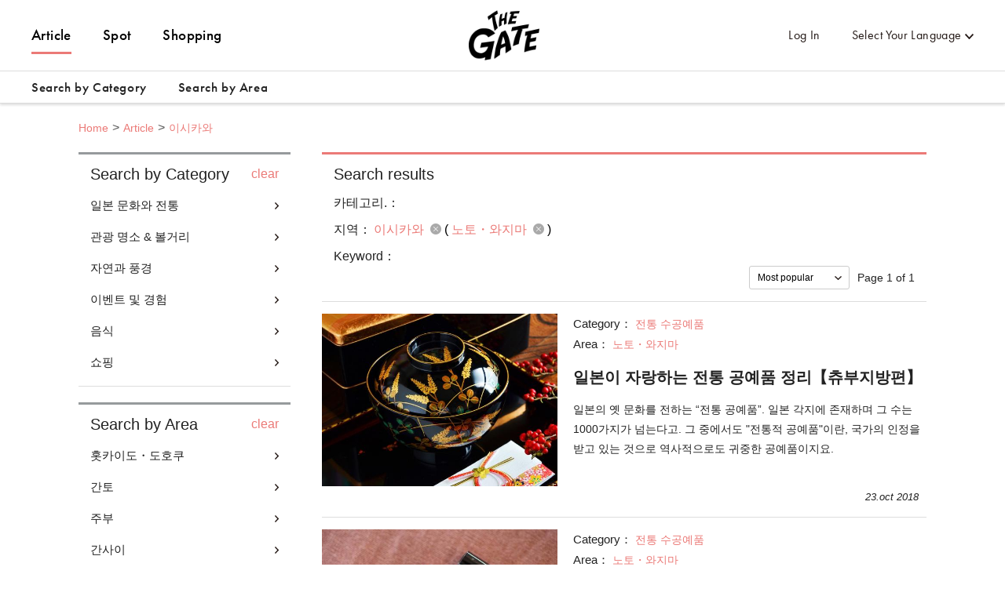

--- FILE ---
content_type: text/html; charset=utf-8
request_url: https://thegate12.com/kr/search/article?areas=%5B141%5D
body_size: 46058
content:
<!doctype html>
<html data-n-head-ssr>
  <head >
    <meta data-n-head="ssr" charset="utf-8"><meta data-n-head="ssr" name="viewport" content="width=device-width, initial-scale=1"><meta data-n-head="ssr" data-hid="og:site_name" property="og:site_name" content="THE GATE"><meta data-n-head="ssr" data-hid="fb:app_id" property="fb:app_id" content="929009083914407"><meta data-n-head="ssr" data-hid="twitter:card" property="twitter:card" content="summary_large_image"><meta data-n-head="ssr" data-hid="twitter:site:id" property="twitter:site:id" content="@TheGateJapan"><meta data-n-head="ssr" data-hid="twitter:creator" property="twitter:creator" content="@TheGateJapan"><meta data-n-head="ssr" data-hid="description" name="description" content="이시카와(노토・와지마)의 추천 관광 정보를 3기사로 소개합니다! 인기 관광 지역, 체험, 맛집, 쇼핑, 숙박 등의 정보를 찾고 계시다면 THE GATE. (1페이지)"><meta data-n-head="ssr" data-hid="keywords" name="keywords" content="THE GATE,더 게이트,더게이트,일본,니혼,닛뽕,여행,수학여행,소풍,나들이,관광,정보,소개,추천,관광,투어,여행,체험,쇼핑,맛집,숙박,일본 여행,계획,여행계획,플랜,여행플랜,이시카와,노토・와지마"><meta data-n-head="ssr" data-hid="og:type" property="og:type" content="article"><meta data-n-head="ssr" data-hid="og:url" property="og:url" content="https://thegate12.com/kr/search/article"><meta data-n-head="ssr" data-hid="og:title" property="og:title" content="기사"><meta data-n-head="ssr" data-hid="og:description" property="og:description" content="일본의 관광정보에 특화된 웹 미디어 THE GATE에서만 볼 수 있는 자체기사. 일본에 흥미있는 모든 사람들에게 유용한 관광정보를 모아 소개하고 있습니다. 마음에 드는 기사를 보존하거나, 모은 정보를 토대로 하여 여행 계획을 작성할 수도 있습니다."><meta data-n-head="ssr" data-hid="og:image" property="og:image" content="/static/og/top/top_img.jpg"><title>이시카와(노토・와지마)의 기사 목록 (1페이지)｜THE GATE</title><link data-n-head="ssr" rel="shortcut icon" href="/favicon/favicon.ico" type="image/ico"><link data-n-head="ssr" rel="apple-touch-icon" href="/favicon/apple-touch-icon16px.png" size="16x16" type="image/png"><link data-n-head="ssr" rel="apple-touch-icon" href="/favicon/apple-touch-icon32px.png" size="32x32" type="image/png"><link data-n-head="ssr" rel="apple-touch-icon" href="/favicon/apple-touch-icon64px.png" size="64x64" type="image/png"><link data-n-head="ssr" rel="apple-touch-icon" href="/favicon/apple-touch-icon180px.png" size="180x180" type="image/png"><link data-n-head="ssr" rel="canonical" href="https://thegate12.com/kr/search/article?areas=%5B141%5D"><script data-n-head="ssr" src="https://use.typekit.net/ggo7hpv.js"></script><script data-n-head="ssr" data-hid="google-ad-manager" src="https://securepubads.g.doubleclick.net/tag/js/gpt.js" async></script><script data-n-head="ssr" type="text/javascript">/*<![CDATA[*/(function(w,d,s,l,i){w[l]=w[l]||[];w[l].push({'gtm.start':new Date().getTime(),event:'gtm.js'});var f=d.getElementsByTagName(s)[0],j=d.createElement(s),dl=l!='dataLayer'?'&l='+l:'';j.async=true;j.src='https://www.googletagmanager.com/gtm.js?id='+i+dl;f.parentNode.insertBefore(j,f);})(window,document,'script','dataLayer','GTM-T4DPDTD');/*]]>*/</script><link rel="preload" href="/_nuxt/6c9f598.js" as="script"><link rel="preload" href="/_nuxt/317870f.js" as="script"><link rel="preload" href="/_nuxt/1d6d677.js" as="script"><link rel="preload" href="/_nuxt/css/befde75.css" as="style"><link rel="preload" href="/_nuxt/d984509.js" as="script"><link rel="preload" href="/_nuxt/5e283a0.js" as="script"><link rel="preload" href="/_nuxt/43800c1.js" as="script"><link rel="preload" href="/_nuxt/css/02acd89.css" as="style"><link rel="preload" href="/_nuxt/e6cc133.js" as="script"><link rel="stylesheet" href="/_nuxt/css/befde75.css"><link rel="stylesheet" href="/_nuxt/css/02acd89.css">
  </head>
  <body >
    <div data-server-rendered="true" id="__nuxt"><!----><div id="__layout"><div class="l-global kr"><!----> <header class="l-header under-layer-header" data-v-ea04061a><!----> <nav class="header-nav" data-v-ea04061a><ul class="header-menu left" data-v-ea04061a><li class="menu-list" data-v-ea04061a><a href="/kr/article" class="active" data-v-ea04061a>Article</a></li> <li class="menu-list" data-v-ea04061a><a href="/kr/spot" data-v-ea04061a>Spot</a></li> <li class="menu-list" data-v-ea04061a><a href="https://japanmania.shop/?referrer=thegate" target="_blank" rel="noopener noreferrer" data-v-ea04061a>Shopping</a></li></ul> <ul class="header-menu right" data-v-ea04061a><li class="menu-list sign-in" style="display:;" data-v-ea04061a><a data-v-ea04061a>Log In</a></li> <li class="menu-list mypage black" style="display:none;" data-v-ea04061a><a class="icon-link hover-link" data-v-ea04061a>mypage</a> <ul class="hover-menu-wrap" data-v-ea04061a><li class="hover-menu-list box-shadow" data-v-ea04061a><a href="/kr/settings" class="hover-menu-text" data-v-ea04061a>Settings</a></li> <li class="hover-menu-list box-shadow" data-v-ea04061a><a class="hover-menu-text" data-v-ea04061a>Logout</a></li></ul> <!----></li> <li class="menu-list language black" data-v-ea04061a><a class="hover-link" data-v-ea04061a>Select Your Language</a> <ul class="hover-menu-wrap" data-v-ea04061a><li class="hover-menu-list box-shadow" data-v-ea04061a><a class="hover-menu-text" data-v-ea04061a>日本語</a></li><li class="hover-menu-list box-shadow" data-v-ea04061a><a class="hover-menu-text" data-v-ea04061a>English</a></li><li class="hover-menu-list box-shadow" data-v-ea04061a><a class="hover-menu-text" data-v-ea04061a>中文繁體</a></li><li class="hover-menu-list box-shadow" data-v-ea04061a><a class="hover-menu-text" data-v-ea04061a>中文简体</a></li><li class="hover-menu-list box-shadow" data-v-ea04061a><a class="hover-menu-text" data-v-ea04061a>한국어</a></li><li class="hover-menu-list box-shadow" data-v-ea04061a><a class="hover-menu-text" data-v-ea04061a>Français</a></li><li class="hover-menu-list box-shadow" data-v-ea04061a><a class="hover-menu-text" data-v-ea04061a>Bahasa Indonesia</a></li></ul></li></ul> <!----> <a href="/kr/" class="site-logo under-layer" data-v-ea04061a><!----> <h1 data-v-ea04061a>THE GATE</h1></a></nav> <nav class="header-second-nav shadowActive" data-v-ea04061a><ul class="second-menu" data-v-ea04061a><li class="second-menu-list category" data-v-ea04061a><a class="menu-link category-link" data-v-ea04061a>Search by Category<span class="triangle-nav" data-v-ea04061a></span></a></li> <li class="second-menu-list area" data-v-ea04061a><a class="menu-link area-link" data-v-ea04061a>Search by Area<span class="triangle-nav" data-v-ea04061a></span></a></li></ul></nav> <nav class="sp-header-nav back-white" data-v-ea04061a><a href="/kr/" class="site-logo" data-v-ea04061a><p style="display:;" data-v-ea04061a>THE GATE</p></a></nav> <div class="sp-menu" data-v-ea04061a><dl data-v-ea04061a><dt class="menu-title" data-v-ea04061a>Contents</dt> <dd class="menu-list" data-v-ea04061a><a href="/kr/article" data-v-ea04061a>Article</a></dd> <dd class="menu-list" data-v-ea04061a><a href="/kr/spot" data-v-ea04061a>Spot</a></dd></dl> <dl data-v-ea04061a><dt class="menu-title" data-v-ea04061a>My Page</dt> <dd class="menu-list" style="display:;" data-v-ea04061a><a data-v-ea04061a>Log In</a></dd> <dd class="menu-list" style="display:none;" data-v-ea04061a><a href="/kr/settings" data-v-ea04061a>Settings</a></dd> <dd class="menu-list" style="display:none;" data-v-ea04061a><a data-v-ea04061a>Logout</a></dd></dl> <dl data-v-ea04061a><dt class="menu-title" data-v-ea04061a>Language</dt> <dd class="menu-list language" data-v-ea04061a><select class="language-select" data-v-ea04061a><option value="jp" data-v-ea04061a>日本語</option><option value="us" data-v-ea04061a>English</option><option value="tw" data-v-ea04061a>中文繁體</option><option value="cn" data-v-ea04061a>中文简体</option><option selected="selected" value="kr" data-v-ea04061a>한국어</option><option value="fr" data-v-ea04061a>Français</option><option value="id" data-v-ea04061a>Bahasa Indonesia</option></select></dd></dl> <ul class="other-menu-wrap" data-v-ea04061a><li class="other-menu-list" data-v-ea04061a><a href="/kr/about" data-v-ea04061a>About</a></li> <li class="other-menu-list" data-v-ea04061a><a href="/kr/privacypolicy" data-v-ea04061a>Privacy Policy</a></li> <li class="other-menu-list" data-v-ea04061a><a href="/kr/terms" data-v-ea04061a>Terms of Service</a></li> <li class="other-menu-list" data-v-ea04061a><a href="/kr/company" data-v-ea04061a>Company Profile</a></li> <li class="other-menu-list" data-v-ea04061a><a href="/kr/faq" data-v-ea04061a>FAQ</a></li> <li class="other-menu-list" data-v-ea04061a><a href="/kr/contact" data-v-ea04061a>Contact</a></li></ul> <a href="https://japanmania.shop/?referrer=thegate" target="_blank" rel="noopener noreferrer" class="japan-ania-humburger" data-v-ea04061a><img src="/_nuxt/img/japan_ania_banner_humburger.358d7ca.png" data-v-ea04061a></a></div> <div class="menu-trigger-box" data-v-ea04061a></div> <a class="menu-trigger back-white" data-v-ea04061a><span data-v-ea04061a></span> <span data-v-ea04061a></span> <span data-v-ea04061a></span></a> <!----> <div class="second-menu-contents category-contents" data-v-ea04061a><div class="second-contents-inner" data-v-ea04061a><ul class="second-menu-wrap" data-v-ea04061a><li class="second-menu-list" data-v-ea04061a><a class="active" data-v-ea04061a>일본 문화와 전통</a></li><li class="second-menu-list" data-v-ea04061a><a data-v-ea04061a>관광 명소 &amp; 볼거리</a></li><li class="second-menu-list" data-v-ea04061a><a data-v-ea04061a>자연과 풍경</a></li><li class="second-menu-list" data-v-ea04061a><a data-v-ea04061a>이벤트 및 경험</a></li><li class="second-menu-list" data-v-ea04061a><a data-v-ea04061a>음식</a></li><li class="second-menu-list" data-v-ea04061a><a data-v-ea04061a>쇼핑</a></li></ul> <div class="second-menu-middle" style="display:;" data-v-ea04061a><div data-v-ea04061a><dl class="second-menu-middle-wrap" data-v-ea04061a><dd data-v-ea04061a><a href="/kr/search/article?categories=%5B1%5D" data-v-ea04061a>신사와 사원</a></dd><dd data-v-ea04061a><a href="/kr/search/article?categories=%5B2%5D" data-v-ea04061a>성</a></dd><dd data-v-ea04061a><a href="/kr/search/article?categories=%5B3%5D" data-v-ea04061a>유적지 및 유적</a></dd><dd data-v-ea04061a><a href="/kr/search/article?categories=%5B4%5D" data-v-ea04061a>세계 문화 유산 사이트</a></dd><dd data-v-ea04061a><a href="/kr/search/article?categories=%5B5%5D" data-v-ea04061a>역사</a></dd><dd data-v-ea04061a><a href="/kr/search/article?categories=%5B6%5D" data-v-ea04061a>가든</a></dd><dd data-v-ea04061a><a href="/kr/search/article?categories=%5B7%5D" data-v-ea04061a>온천, 대중 목욕탕</a></dd><!----><!----><!----><!----><!----></dl> <dl class="second-menu-middle-wrap second-menu-middle-center" data-v-ea04061a><!----><!----><!----><!----><!----><!----><!----><dd data-v-ea04061a><a href="/kr/search/article?categories=%5B8%5D" data-v-ea04061a>거리 풍경</a></dd><dd data-v-ea04061a><a href="/kr/search/article?categories=%5B9%5D" data-v-ea04061a>기념비 및 동상</a></dd><dd data-v-ea04061a><a href="/kr/search/article?categories=%5B10%5D" data-v-ea04061a>전통 수공예품</a></dd><dd data-v-ea04061a><a href="/kr/search/article?categories=%5B11%5D" data-v-ea04061a>애니메이션과 만화</a></dd><dd data-v-ea04061a><a href="/kr/search/article?categories=%5B12%5D" data-v-ea04061a>다른 일본 문화와 전통</a></dd></dl> <!----> <!----></div></div><div class="second-menu-middle" style="display:none;" data-v-ea04061a><div data-v-ea04061a><dl class="second-menu-middle-wrap" data-v-ea04061a><dd data-v-ea04061a><a href="/kr/search/article?categories=%5B13%5D" data-v-ea04061a>야경 및 조명</a></dd><dd data-v-ea04061a><a href="/kr/search/article?categories=%5B14%5D" data-v-ea04061a>공원 및 운동장</a></dd><dd data-v-ea04061a><a href="/kr/search/article?categories=%5B15%5D" data-v-ea04061a>박물관 &amp; 갤러리</a></dd><dd data-v-ea04061a><a href="/kr/search/article?categories=%5B16%5D" data-v-ea04061a>아쿠아리움, 동물원, 식물원</a></dd><dd data-v-ea04061a><a href="/kr/search/article?categories=%5B17%5D" data-v-ea04061a>테마 파크</a></dd><dd data-v-ea04061a><a href="/kr/search/article?categories=%5B18%5D" data-v-ea04061a>시장 및 쇼핑가</a></dd><dd data-v-ea04061a><a href="/kr/search/article?categories=%5B19%5D" data-v-ea04061a>기차역 및 길가의 역</a></dd><!----><!----><!----></dl> <dl class="second-menu-middle-wrap second-menu-middle-center" data-v-ea04061a><!----><!----><!----><!----><!----><!----><!----><dd data-v-ea04061a><a href="/kr/search/article?categories=%5B20%5D" data-v-ea04061a>건축물</a></dd><dd data-v-ea04061a><a href="/kr/search/article?categories=%5B21%5D" data-v-ea04061a>호텔 &amp; 료칸</a></dd><dd data-v-ea04061a><a href="/kr/search/article?categories=%5B22%5D" data-v-ea04061a>다른 관광 명소 및 볼거리</a></dd></dl> <!----> <!----></div></div><div class="second-menu-middle" style="display:none;" data-v-ea04061a><div data-v-ea04061a><dl class="second-menu-middle-wrap" data-v-ea04061a><dd data-v-ea04061a><a href="/kr/search/article?categories=%5B23%5D" data-v-ea04061a>풍경</a></dd><dd data-v-ea04061a><a href="/kr/search/article?categories=%5B24%5D" data-v-ea04061a>바다와 해변</a></dd><dd data-v-ea04061a><a href="/kr/search/article?categories=%5B25%5D" data-v-ea04061a>산</a></dd><dd data-v-ea04061a><a href="/kr/search/article?categories=%5B26%5D" data-v-ea04061a>강과 호수</a></dd><dd data-v-ea04061a><a href="/kr/search/article?categories=%5B27%5D" data-v-ea04061a>폭포</a></dd><dd data-v-ea04061a><a href="/kr/search/article?categories=%5B28%5D" data-v-ea04061a>제도</a></dd><dd data-v-ea04061a><a href="/kr/search/article?categories=%5B29%5D" data-v-ea04061a>동굴</a></dd><!----></dl> <dl class="second-menu-middle-wrap second-menu-middle-center" data-v-ea04061a><!----><!----><!----><!----><!----><!----><!----><dd data-v-ea04061a><a href="/kr/search/article?categories=%5B30%5D" data-v-ea04061a>기타 자연 및 경관</a></dd></dl> <!----> <!----></div></div><div class="second-menu-middle" style="display:none;" data-v-ea04061a><div data-v-ea04061a><dl class="second-menu-middle-wrap" data-v-ea04061a><dd data-v-ea04061a><a href="/kr/search/article?categories=%5B31%5D" data-v-ea04061a>일본 문화 체험</a></dd><dd data-v-ea04061a><a href="/kr/search/article?categories=%5B32%5D" data-v-ea04061a>불꽃 놀이 및 축제</a></dd><dd data-v-ea04061a><a href="/kr/search/article?categories=%5B35%5D" data-v-ea04061a>장인 정신</a></dd><dd data-v-ea04061a><a href="/kr/search/article?categories=%5B36%5D" data-v-ea04061a>조리</a></dd><dd data-v-ea04061a><a href="/kr/search/article?categories=%5B37%5D" data-v-ea04061a>야외 활동</a></dd><dd data-v-ea04061a><a href="/kr/search/article?categories=%5B38%5D" data-v-ea04061a>동계 스포츠</a></dd><dd data-v-ea04061a><a href="/kr/search/article?categories=%5B40%5D" data-v-ea04061a>예술 및 음악 경험</a></dd><!----></dl> <dl class="second-menu-middle-wrap second-menu-middle-center" data-v-ea04061a><!----><!----><!----><!----><!----><!----><!----><dd data-v-ea04061a><a href="/kr/search/article?categories=%5B41%5D" data-v-ea04061a>독특한 경험</a></dd></dl> <!----> <!----></div></div><div class="second-menu-middle" style="display:none;" data-v-ea04061a><div data-v-ea04061a><dl class="second-menu-middle-wrap" data-v-ea04061a><dd data-v-ea04061a><a href="/kr/search/article?categories=%5B43%5D" data-v-ea04061a>일본 요리</a></dd><dd data-v-ea04061a><a href="/kr/search/article?categories=%5B44%5D" data-v-ea04061a>초밥, 해산물</a></dd><dd data-v-ea04061a><a href="/kr/search/article?categories=%5B45%5D" data-v-ea04061a>향토 요리</a></dd><dd data-v-ea04061a><a href="/kr/search/article?categories=%5B51%5D" data-v-ea04061a>카페 &amp; 스위트</a></dd></dl> <!----> <!----> <!----></div></div><div class="second-menu-middle" style="display:none;" data-v-ea04061a><div data-v-ea04061a><dl class="second-menu-middle-wrap" data-v-ea04061a><dd data-v-ea04061a><a href="/kr/search/article?categories=%5B56%5D" data-v-ea04061a>음식 및 주류</a></dd><dd data-v-ea04061a><a href="/kr/search/article?categories=%5B57%5D" data-v-ea04061a>상업 시설</a></dd></dl> <!----> <!----> <!----></div></div></div></div> <div class="second-menu-contents area-contents" data-v-ea04061a><div class="second-contents-inner" data-v-ea04061a><ul class="second-menu-wrap second-large-wrap" data-v-ea04061a><li class="second-menu-list" data-v-ea04061a><a class="active" data-v-ea04061a>홋카이도・도호쿠</a></li><li class="second-menu-list" data-v-ea04061a><a data-v-ea04061a>간토</a></li><li class="second-menu-list" data-v-ea04061a><a data-v-ea04061a>주부</a></li><li class="second-menu-list" data-v-ea04061a><a data-v-ea04061a>간사이</a></li><li class="second-menu-list" data-v-ea04061a><a data-v-ea04061a>주고쿠</a></li><li class="second-menu-list" data-v-ea04061a><a data-v-ea04061a>시코쿠</a></li><li class="second-menu-list" data-v-ea04061a><a data-v-ea04061a>큐슈・오키나와</a></li></ul> <ul class="second-menu-wrap" style="display:;" data-v-ea04061a><li class="second-menu-list" data-v-ea04061a><a href="/kr/search/article?areas=%5B1,5,6,10,11%5D" class="active" data-v-ea04061a>홋카이도</a></li><li class="second-menu-list" data-v-ea04061a><a href="/kr/search/article?areas=%5B16,17,20,22%5D" data-v-ea04061a>아오모리</a></li><li class="second-menu-list" data-v-ea04061a><a href="/kr/search/article?areas=%5B41%5D" data-v-ea04061a>미야기</a></li><li class="second-menu-list" data-v-ea04061a><a href="/kr/search/article?areas=%5B23,25,27,28%5D" data-v-ea04061a>아키타</a></li><li class="second-menu-list" data-v-ea04061a><a href="/kr/search/article?areas=%5B34,37%5D" data-v-ea04061a>야마가타</a></li><li class="second-menu-list" data-v-ea04061a><a href="/kr/search/article?areas=%5B47%5D" data-v-ea04061a>후쿠시마</a></li></ul><ul class="second-menu-wrap" style="display:none;" data-v-ea04061a><li class="second-menu-list" data-v-ea04061a><a href="/kr/search/article?areas=%5B60,61,62,63,64%5D" class="active" data-v-ea04061a>이바라키</a></li><li class="second-menu-list" data-v-ea04061a><a href="/kr/search/article?areas=%5B54%5D" data-v-ea04061a>토치기</a></li><li class="second-menu-list" data-v-ea04061a><a href="/kr/search/article?areas=%5B66,67,68,70,71,72,73,74%5D" data-v-ea04061a>군마</a></li><li class="second-menu-list" data-v-ea04061a><a href="/kr/search/article?areas=%5B82%5D" data-v-ea04061a>사이타마</a></li><li class="second-menu-list" data-v-ea04061a><a href="/kr/search/article?areas=%5B78,80%5D" data-v-ea04061a>치바</a></li><li class="second-menu-list" data-v-ea04061a><a href="/kr/search/article?areas=%5B97,98,101,102,103,104,105,108,110,111,113,114,116,117,118,120,121,123,124%5D" data-v-ea04061a>도쿄</a></li><li class="second-menu-list" data-v-ea04061a><a href="/kr/search/article?areas=%5B90,91,93%5D" data-v-ea04061a>가나가와</a></li></ul><ul class="second-menu-wrap" style="display:none;" data-v-ea04061a><li class="second-menu-list" data-v-ea04061a><a href="/kr/search/article?areas=%5B128,133%5D" class="active" data-v-ea04061a>니가타</a></li><li class="second-menu-list" data-v-ea04061a><a href="/kr/search/article?areas=%5B140,141%5D" data-v-ea04061a>이시카와</a></li><li class="second-menu-list" data-v-ea04061a><a href="/kr/search/article?areas=%5B154,155%5D" data-v-ea04061a>야마나시</a></li><li class="second-menu-list" data-v-ea04061a><a href="/kr/search/article?areas=%5B168,169,171,172,174,176,177%5D" data-v-ea04061a>나가노</a></li><li class="second-menu-list" data-v-ea04061a><a href="/kr/search/article?areas=%5B159,160,162,165,167%5D" data-v-ea04061a>기후</a></li><li class="second-menu-list" data-v-ea04061a><a href="/kr/search/article?areas=%5B181,182,183,184,185,186,187,188%5D" data-v-ea04061a>시즈오카</a></li><li class="second-menu-list" data-v-ea04061a><a href="/kr/search/article?areas=%5B189,190,191,192,193,194,195,199%5D" data-v-ea04061a>아이치</a></li></ul><ul class="second-menu-wrap" style="display:none;" data-v-ea04061a><li class="second-menu-list" data-v-ea04061a><a href="/kr/search/article?areas=%5B223,225%5D" class="active" data-v-ea04061a>미에</a></li><li class="second-menu-list" data-v-ea04061a><a href="/kr/search/article?areas=%5B230%5D" data-v-ea04061a>시가</a></li><li class="second-menu-list" data-v-ea04061a><a href="/kr/search/article?areas=%5B200,201,204%5D" data-v-ea04061a>교토</a></li><li class="second-menu-list" data-v-ea04061a><a href="/kr/search/article?areas=%5B238%5D" data-v-ea04061a>효고</a></li><li class="second-menu-list" data-v-ea04061a><a href="/kr/search/article?areas=%5B234%5D" data-v-ea04061a>와카야마</a></li></ul><ul class="second-menu-wrap" style="display:none;" data-v-ea04061a><li class="second-menu-list" data-v-ea04061a><a href="/kr/search/article?areas=%5B255%5D" class="active" data-v-ea04061a>시마네</a></li><li class="second-menu-list" data-v-ea04061a><a href="/kr/search/article?areas=%5B1234%5D" data-v-ea04061a>오카야마</a></li><li class="second-menu-list" data-v-ea04061a><a href="/kr/search/article?areas=%5B262%5D" data-v-ea04061a>히로시마</a></li><li class="second-menu-list" data-v-ea04061a><a href="/kr/search/article?areas=%5B272%5D" data-v-ea04061a>야마구치</a></li></ul><ul class="second-menu-wrap" style="display:none;" data-v-ea04061a><li class="second-menu-list" data-v-ea04061a><a href="/kr/search/article?areas=%5B275,276%5D" class="active" data-v-ea04061a>가가와</a></li><li class="second-menu-list" data-v-ea04061a><a href="/kr/search/article?areas=%5B278,279,280%5D" data-v-ea04061a>에히메</a></li><li class="second-menu-list" data-v-ea04061a><a href="/kr/search/article?areas=%5B1344%5D" data-v-ea04061a>고치</a></li></ul><ul class="second-menu-wrap" style="display:none;" data-v-ea04061a><li class="second-menu-list" data-v-ea04061a><a href="/kr/search/article?areas=%5B297%5D" class="active" data-v-ea04061a>사가</a></li><li class="second-menu-list" data-v-ea04061a><a href="/kr/search/article?areas=%5B303%5D" data-v-ea04061a>나가사키</a></li><li class="second-menu-list" data-v-ea04061a><a href="/kr/search/article?areas=%5B311,312,313%5D" data-v-ea04061a>오이타</a></li><li class="second-menu-list" data-v-ea04061a><a href="/kr/search/article?areas=%5B322,323,324,325,326%5D" data-v-ea04061a>미야자키</a></li><li class="second-menu-list" data-v-ea04061a><a href="/kr/search/article?areas=%5B333%5D" data-v-ea04061a>가고시마</a></li></ul> <div class="second-menu-middle" style="display:;" data-v-ea04061a><div style="display:;" data-v-ea04061a><!----> <div data-v-ea04061a><dl class="second-menu-middle-wrap second-menu-middle-left" data-v-ea04061a><dt data-v-ea04061a>Areas in 홋카이도</dt> <dd data-v-ea04061a><a href="/kr/search/article?areas=%5B1%5D" data-v-ea04061a>삿포로시 (조잔케이 온천)</a></dd><dd data-v-ea04061a><a href="/kr/search/article?areas=%5B5%5D" data-v-ea04061a>후라노・비에이</a></dd><dd data-v-ea04061a><a href="/kr/search/article?areas=%5B6%5D" data-v-ea04061a>토마무</a></dd><dd data-v-ea04061a><a href="/kr/search/article?areas=%5B10%5D" data-v-ea04061a>오비히로・도카치</a></dd><dd data-v-ea04061a><a href="/kr/search/article?areas=%5B11%5D" data-v-ea04061a>오호츠크・시레토코</a></dd></dl> <!----> <!----> <!----></div> <!----></div><div style="display:none;" data-v-ea04061a><div data-v-ea04061a><dl class="second-menu-middle-wrap" data-v-ea04061a><dt data-v-ea04061a>Areas in 아오모리</dt> <dd data-v-ea04061a><a href="/kr/search/article?areas=%5B16%5D" data-v-ea04061a>아오모리</a></dd><dd data-v-ea04061a><a href="/kr/search/article?areas=%5B17%5D" data-v-ea04061a>히로사키</a></dd><dd data-v-ea04061a><a href="/kr/search/article?areas=%5B20%5D" data-v-ea04061a>시모키타 반도</a></dd><dd data-v-ea04061a><a href="/kr/search/article?areas=%5B22%5D" data-v-ea04061a>하치노헤</a></dd></dl> <dl class="second-menu-middle-wrap second-menu-middle-center" data-v-ea04061a><dt data-v-ea04061a>Cities in 아오모리</dt> <dd data-v-ea04061a><a href="/kr/search/article?areas=%5B434%5D" data-v-ea04061a>히로사키시</a></dd><dd data-v-ea04061a><a href="/kr/search/article?areas=%5B438%5D" data-v-ea04061a>토와다시</a></dd></dl> <!----> <!----></div> <!----> <!----></div><div style="display:none;" data-v-ea04061a><!----> <div data-v-ea04061a><dl class="second-menu-middle-wrap second-menu-middle-left" data-v-ea04061a><dt data-v-ea04061a>Areas in 미야기</dt> <dd data-v-ea04061a><a href="/kr/search/article?areas=%5B41%5D" data-v-ea04061a>센다이 지역</a></dd></dl> <!----> <!----> <!----></div> <!----></div><div style="display:none;" data-v-ea04061a><!----> <div data-v-ea04061a><dl class="second-menu-middle-wrap second-menu-middle-left" data-v-ea04061a><dt data-v-ea04061a>Areas in 아키타</dt> <dd data-v-ea04061a><a href="/kr/search/article?areas=%5B23%5D" data-v-ea04061a>아키타 중심부</a></dd><dd data-v-ea04061a><a href="/kr/search/article?areas=%5B25%5D" data-v-ea04061a>카쿠노다테・오마가리</a></dd><dd data-v-ea04061a><a href="/kr/search/article?areas=%5B27%5D" data-v-ea04061a>오가 반도</a></dd><dd data-v-ea04061a><a href="/kr/search/article?areas=%5B28%5D" data-v-ea04061a>오다테・가즈노</a></dd></dl> <!----> <!----> <!----></div> <!----></div><div style="display:none;" data-v-ea04061a><!----> <div data-v-ea04061a><dl class="second-menu-middle-wrap second-menu-middle-left" data-v-ea04061a><dt data-v-ea04061a>Areas in 야마가타</dt> <dd data-v-ea04061a><a href="/kr/search/article?areas=%5B34%5D" data-v-ea04061a>야마가타 도심</a></dd><dd data-v-ea04061a><a href="/kr/search/article?areas=%5B37%5D" data-v-ea04061a>모가미 강</a></dd></dl> <!----> <!----> <!----></div> <!----></div><div style="display:none;" data-v-ea04061a><!----> <div data-v-ea04061a><dl class="second-menu-middle-wrap second-menu-middle-left" data-v-ea04061a><dt data-v-ea04061a>Areas in 후쿠시마</dt> <dd data-v-ea04061a><a href="/kr/search/article?areas=%5B47%5D" data-v-ea04061a>아이즈와카마쓰・기타카타</a></dd></dl> <!----> <!----> <!----></div> <!----></div></div><div class="second-menu-middle" style="display:none;" data-v-ea04061a><div style="display:;" data-v-ea04061a><div data-v-ea04061a><dl class="second-menu-middle-wrap" data-v-ea04061a><dt data-v-ea04061a>Areas in 이바라키</dt> <dd data-v-ea04061a><a href="/kr/search/article?areas=%5B60%5D" data-v-ea04061a>쓰쿠바・우시쿠</a></dd><dd data-v-ea04061a><a href="/kr/search/article?areas=%5B61%5D" data-v-ea04061a>히타치 나카</a></dd><dd data-v-ea04061a><a href="/kr/search/article?areas=%5B62%5D" data-v-ea04061a>가스미가우라 호・쓰치우라</a></dd><dd data-v-ea04061a><a href="/kr/search/article?areas=%5B63%5D" data-v-ea04061a>카시마</a></dd><dd data-v-ea04061a><a href="/kr/search/article?areas=%5B64%5D" data-v-ea04061a>기타이바라키</a></dd></dl> <dl class="second-menu-middle-wrap second-menu-middle-center" data-v-ea04061a><dt data-v-ea04061a>Cities in 이바라키</dt> <dd data-v-ea04061a><a href="/kr/search/article?areas=%5B562%5D" data-v-ea04061a>미토시</a></dd><dd data-v-ea04061a><a href="/kr/search/article?areas=%5B571%5D" data-v-ea04061a>히타치오타시</a></dd><dd data-v-ea04061a><a href="/kr/search/article?areas=%5B579%5D" data-v-ea04061a>카시마시</a></dd><dd data-v-ea04061a><a href="/kr/search/article?areas=%5B596%5D" data-v-ea04061a>쿠지군</a></dd></dl> <!----> <!----></div> <!----> <!----></div><div style="display:none;" data-v-ea04061a><div data-v-ea04061a><dl class="second-menu-middle-wrap" data-v-ea04061a><dt data-v-ea04061a>Areas in 토치기</dt> <dd data-v-ea04061a><a href="/kr/search/article?areas=%5B54%5D" data-v-ea04061a>닛코</a></dd></dl> <dl class="second-menu-middle-wrap second-menu-middle-center" data-v-ea04061a><dt data-v-ea04061a>Cities in 토치기</dt> <dd data-v-ea04061a><a href="/kr/search/article?areas=%5B604%5D" data-v-ea04061a>사노시</a></dd></dl> <!----> <!----></div> <!----> <!----></div><div style="display:none;" data-v-ea04061a><!----> <div data-v-ea04061a><dl class="second-menu-middle-wrap second-menu-middle-left" data-v-ea04061a><dt data-v-ea04061a>Areas in 군마</dt> <dd data-v-ea04061a><a href="/kr/search/article?areas=%5B66%5D" data-v-ea04061a>시마 온천</a></dd><dd data-v-ea04061a><a href="/kr/search/article?areas=%5B67%5D" data-v-ea04061a>마에바시・다카사키</a></dd><dd data-v-ea04061a><a href="/kr/search/article?areas=%5B68%5D" data-v-ea04061a>이카호 온천</a></dd><dd data-v-ea04061a><a href="/kr/search/article?areas=%5B70%5D" data-v-ea04061a>만자 온천・쓰마고이</a></dd><dd data-v-ea04061a><a href="/kr/search/article?areas=%5B71%5D" data-v-ea04061a>구사쓰 온천</a></dd><dd data-v-ea04061a><a href="/kr/search/article?areas=%5B72%5D" data-v-ea04061a>오제</a></dd><dd data-v-ea04061a><a href="/kr/search/article?areas=%5B73%5D" data-v-ea04061a>토미오카</a></dd><!----></dl> <dl class="second-menu-middle-wrap second-menu-middle-center" data-v-ea04061a><dt data-v-ea04061a>Areas in 군마</dt> <!----><!----><!----><!----><!----><!----><!----><dd data-v-ea04061a><a href="/kr/search/article?areas=%5B74%5D" data-v-ea04061a>미나카미</a></dd></dl> <!----> <!----></div> <!----></div><div style="display:none;" data-v-ea04061a><!----> <div data-v-ea04061a><dl class="second-menu-middle-wrap second-menu-middle-left" data-v-ea04061a><dt data-v-ea04061a>Areas in 사이타마</dt> <dd data-v-ea04061a><a href="/kr/search/article?areas=%5B82%5D" data-v-ea04061a>지치부・나가토로</a></dd></dl> <!----> <!----> <!----></div> <!----></div><div style="display:none;" data-v-ea04061a><div data-v-ea04061a><dl class="second-menu-middle-wrap" data-v-ea04061a><dt data-v-ea04061a>Areas in 치바</dt> <dd data-v-ea04061a><a href="/kr/search/article?areas=%5B78%5D" data-v-ea04061a>조시・구주쿠리</a></dd><dd data-v-ea04061a><a href="/kr/search/article?areas=%5B80%5D" data-v-ea04061a>보소 반도</a></dd></dl> <dl class="second-menu-middle-wrap second-menu-middle-center" data-v-ea04061a><dt data-v-ea04061a>Cities in 치바</dt> <dd data-v-ea04061a><a href="/kr/search/article?areas=%5B688%5D" data-v-ea04061a>쵸시시</a></dd><dd data-v-ea04061a><a href="/kr/search/article?areas=%5B719%5D" data-v-ea04061a>가토리시</a></dd></dl> <!----> <!----></div> <!----> <!----></div><div style="display:none;" data-v-ea04061a><div data-v-ea04061a><dl class="second-menu-middle-wrap" data-v-ea04061a><dt data-v-ea04061a>Areas in 도쿄</dt> <dd data-v-ea04061a><a href="/kr/search/article?areas=%5B97%5D" data-v-ea04061a>신주쿠</a></dd><dd data-v-ea04061a><a href="/kr/search/article?areas=%5B98%5D" data-v-ea04061a>시부야・에비스</a></dd><dd data-v-ea04061a><a href="/kr/search/article?areas=%5B101%5D" data-v-ea04061a>스가모・고마고메</a></dd><dd data-v-ea04061a><a href="/kr/search/article?areas=%5B102%5D" data-v-ea04061a>마루노우치 (도쿄역)</a></dd><dd data-v-ea04061a><a href="/kr/search/article?areas=%5B103%5D" data-v-ea04061a>아키하바라</a></dd><dd data-v-ea04061a><a href="/kr/search/article?areas=%5B104%5D" data-v-ea04061a>아사쿠사・스카이 트리</a></dd><dd data-v-ea04061a><a href="/kr/search/article?areas=%5B105%5D" data-v-ea04061a>료고쿠</a></dd><!----><!----><!----><!----><!----><!----><!----><!----><!----><!----><!----><!----></dl> <dl class="second-menu-middle-wrap second-menu-middle-center" data-v-ea04061a><dt data-v-ea04061a>Cities in 도쿄</dt> <dd data-v-ea04061a><a href="/kr/search/article?areas=%5B756%5D" data-v-ea04061a>미나토구</a></dd><dd data-v-ea04061a><a href="/kr/search/article?areas=%5B757%5D" data-v-ea04061a>신쥬쿠구</a></dd><dd data-v-ea04061a><a href="/kr/search/article?areas=%5B759%5D" data-v-ea04061a>타이토구</a></dd><dd data-v-ea04061a><a href="/kr/search/article?areas=%5B765%5D" data-v-ea04061a>세타가야구</a></dd><dd data-v-ea04061a><a href="/kr/search/article?areas=%5B766%5D" data-v-ea04061a>시부야구</a></dd><dd data-v-ea04061a><a href="/kr/search/article?areas=%5B768%5D" data-v-ea04061a>스기나미구</a></dd><dd data-v-ea04061a><a href="/kr/search/article?areas=%5B786%5D" data-v-ea04061a>코가네이시</a></dd></dl> <!----> <a href="/kr/search/article/?prefectures=%5B13%5D" class="see-all" data-v-ea04061a>&gt; See all areas</a></div> <!----> <!----></div><div style="display:none;" data-v-ea04061a><div data-v-ea04061a><dl class="second-menu-middle-wrap" data-v-ea04061a><dt data-v-ea04061a>Areas in 가나가와</dt> <dd data-v-ea04061a><a href="/kr/search/article?areas=%5B90%5D" data-v-ea04061a>가마쿠라・에노시마</a></dd><dd data-v-ea04061a><a href="/kr/search/article?areas=%5B91%5D" data-v-ea04061a>하코네・오다 와라</a></dd><dd data-v-ea04061a><a href="/kr/search/article?areas=%5B93%5D" data-v-ea04061a>쇼난</a></dd></dl> <dl class="second-menu-middle-wrap second-menu-middle-center" data-v-ea04061a><dt data-v-ea04061a>Cities in 가나가와</dt> <dd data-v-ea04061a><a href="/kr/search/article?areas=%5B752%5D" data-v-ea04061a>아시가라시모군</a></dd></dl> <!----> <!----></div> <!----> <!----></div></div><div class="second-menu-middle" style="display:none;" data-v-ea04061a><div style="display:;" data-v-ea04061a><div data-v-ea04061a><dl class="second-menu-middle-wrap" data-v-ea04061a><dt data-v-ea04061a>Areas in 니가타</dt> <dd data-v-ea04061a><a href="/kr/search/article?areas=%5B128%5D" data-v-ea04061a>니가타</a></dd><dd data-v-ea04061a><a href="/kr/search/article?areas=%5B133%5D" data-v-ea04061a>사도</a></dd></dl> <dl class="second-menu-middle-wrap second-menu-middle-center" data-v-ea04061a><dt data-v-ea04061a>Cities in 니가타</dt> <dd data-v-ea04061a><a href="/kr/search/article?areas=%5B819%5D" data-v-ea04061a>토카마치시</a></dd></dl> <!----> <!----></div> <!----> <!----></div><div style="display:none;" data-v-ea04061a><!----> <div data-v-ea04061a><dl class="second-menu-middle-wrap second-menu-middle-left" data-v-ea04061a><dt data-v-ea04061a>Areas in 이시카와</dt> <dd data-v-ea04061a><a href="/kr/search/article?areas=%5B140%5D" data-v-ea04061a>가나자와</a></dd><dd data-v-ea04061a><a href="/kr/search/article?areas=%5B141%5D" data-v-ea04061a>노토・와지마</a></dd></dl> <!----> <!----> <!----></div> <!----></div><div style="display:none;" data-v-ea04061a><div data-v-ea04061a><dl class="second-menu-middle-wrap" data-v-ea04061a><dt data-v-ea04061a>Areas in 야마나시</dt> <dd data-v-ea04061a><a href="/kr/search/article?areas=%5B154%5D" data-v-ea04061a>후지오호</a></dd><dd data-v-ea04061a><a href="/kr/search/article?areas=%5B155%5D" data-v-ea04061a>고슈・이사와 온천</a></dd></dl> <dl class="second-menu-middle-wrap second-menu-middle-center" data-v-ea04061a><dt data-v-ea04061a>Cities in 야마나시</dt> <dd data-v-ea04061a><a href="/kr/search/article?areas=%5B882%5D" data-v-ea04061a>후지요시다시</a></dd></dl> <!----> <!----></div> <!----> <!----></div><div style="display:none;" data-v-ea04061a><div data-v-ea04061a><dl class="second-menu-middle-wrap" data-v-ea04061a><dt data-v-ea04061a>Areas in 나가노</dt> <dd data-v-ea04061a><a href="/kr/search/article?areas=%5B168%5D" data-v-ea04061a>기소 지역</a></dd><dd data-v-ea04061a><a href="/kr/search/article?areas=%5B169%5D" data-v-ea04061a>카루이자와</a></dd><dd data-v-ea04061a><a href="/kr/search/article?areas=%5B171%5D" data-v-ea04061a>나가노・오부세</a></dd><dd data-v-ea04061a><a href="/kr/search/article?areas=%5B172%5D" data-v-ea04061a>마쓰모토 (가미코치)</a></dd><dd data-v-ea04061a><a href="/kr/search/article?areas=%5B174%5D" data-v-ea04061a>시가・시부 온천</a></dd><dd data-v-ea04061a><a href="/kr/search/article?areas=%5B176%5D" data-v-ea04061a>하쿠바・아즈미노</a></dd><dd data-v-ea04061a><a href="/kr/search/article?areas=%5B177%5D" data-v-ea04061a>지쿠마</a></dd></dl> <dl class="second-menu-middle-wrap second-menu-middle-center" data-v-ea04061a><dt data-v-ea04061a>Cities in 나가노</dt> <dd data-v-ea04061a><a href="/kr/search/article?areas=%5B906%5D" data-v-ea04061a>코모로시</a></dd><dd data-v-ea04061a><a href="/kr/search/article?areas=%5B913%5D" data-v-ea04061a>시오지리시</a></dd></dl> <!----> <!----></div> <!----> <!----></div><div style="display:none;" data-v-ea04061a><!----> <div data-v-ea04061a><dl class="second-menu-middle-wrap second-menu-middle-left" data-v-ea04061a><dt data-v-ea04061a>Areas in 기후</dt> <dd data-v-ea04061a><a href="/kr/search/article?areas=%5B159%5D" data-v-ea04061a>기후</a></dd><dd data-v-ea04061a><a href="/kr/search/article?areas=%5B160%5D" data-v-ea04061a>오가키・요로</a></dd><dd data-v-ea04061a><a href="/kr/search/article?areas=%5B162%5D" data-v-ea04061a>시라카와고</a></dd><dd data-v-ea04061a><a href="/kr/search/article?areas=%5B165%5D" data-v-ea04061a>에나・마고메</a></dd><dd data-v-ea04061a><a href="/kr/search/article?areas=%5B167%5D" data-v-ea04061a>오쿠히다</a></dd></dl> <!----> <!----> <!----></div> <!----></div><div style="display:none;" data-v-ea04061a><!----> <div data-v-ea04061a><dl class="second-menu-middle-wrap second-menu-middle-left" data-v-ea04061a><dt data-v-ea04061a>Areas in 시즈오카</dt> <dd data-v-ea04061a><a href="/kr/search/article?areas=%5B181%5D" data-v-ea04061a>시즈오카</a></dd><dd data-v-ea04061a><a href="/kr/search/article?areas=%5B182%5D" data-v-ea04061a>하마마츠・하마나코</a></dd><dd data-v-ea04061a><a href="/kr/search/article?areas=%5B183%5D" data-v-ea04061a>고텐바</a></dd><dd data-v-ea04061a><a href="/kr/search/article?areas=%5B184%5D" data-v-ea04061a>이즈 반도</a></dd><dd data-v-ea04061a><a href="/kr/search/article?areas=%5B185%5D" data-v-ea04061a>아타미</a></dd><dd data-v-ea04061a><a href="/kr/search/article?areas=%5B186%5D" data-v-ea04061a>누마즈・미시마</a></dd><dd data-v-ea04061a><a href="/kr/search/article?areas=%5B187%5D" data-v-ea04061a>후지산</a></dd><!----></dl> <dl class="second-menu-middle-wrap second-menu-middle-center" data-v-ea04061a><dt data-v-ea04061a>Areas in 시즈오카</dt> <!----><!----><!----><!----><!----><!----><!----><dd data-v-ea04061a><a href="/kr/search/article?areas=%5B188%5D" data-v-ea04061a>오쿠오이</a></dd></dl> <!----> <!----></div> <!----></div><div style="display:none;" data-v-ea04061a><div data-v-ea04061a><dl class="second-menu-middle-wrap" data-v-ea04061a><dt data-v-ea04061a>Areas in 아이치</dt> <dd data-v-ea04061a><a href="/kr/search/article?areas=%5B189%5D" data-v-ea04061a>나고야 역 주변</a></dd><dd data-v-ea04061a><a href="/kr/search/article?areas=%5B190%5D" data-v-ea04061a>사카에</a></dd><dd data-v-ea04061a><a href="/kr/search/article?areas=%5B191%5D" data-v-ea04061a>오스</a></dd><dd data-v-ea04061a><a href="/kr/search/article?areas=%5B192%5D" data-v-ea04061a>나고야 성 주변</a></dd><dd data-v-ea04061a><a href="/kr/search/article?areas=%5B193%5D" data-v-ea04061a>도요타 (코란케)</a></dd><dd data-v-ea04061a><a href="/kr/search/article?areas=%5B194%5D" data-v-ea04061a>이누야마</a></dd><dd data-v-ea04061a><a href="/kr/search/article?areas=%5B195%5D" data-v-ea04061a>지타・도코나메</a></dd><!----></dl> <dl class="second-menu-middle-wrap second-menu-middle-center" data-v-ea04061a><dt data-v-ea04061a>Cities in 아이치</dt> <dd data-v-ea04061a><a href="/kr/search/article?areas=%5B990%5D" data-v-ea04061a>나고야시</a></dd><dd data-v-ea04061a><a href="/kr/search/article?areas=%5B1001%5D" data-v-ea04061a>토요타시</a></dd></dl> <!----> <a href="/kr/search/article/?prefectures=%5B23%5D" class="see-all" data-v-ea04061a>&gt; See all areas</a></div> <!----> <!----></div></div><div class="second-menu-middle" style="display:none;" data-v-ea04061a><div style="display:;" data-v-ea04061a><!----> <div data-v-ea04061a><dl class="second-menu-middle-wrap second-menu-middle-left" data-v-ea04061a><dt data-v-ea04061a>Areas in 미에</dt> <dd data-v-ea04061a><a href="/kr/search/article?areas=%5B223%5D" data-v-ea04061a>이가</a></dd><dd data-v-ea04061a><a href="/kr/search/article?areas=%5B225%5D" data-v-ea04061a>나바나노 사토 / 스즈카</a></dd></dl> <!----> <!----> <!----></div> <!----></div><div style="display:none;" data-v-ea04061a><!----> <div data-v-ea04061a><dl class="second-menu-middle-wrap second-menu-middle-left" data-v-ea04061a><dt data-v-ea04061a>Areas in 시가</dt> <dd data-v-ea04061a><a href="/kr/search/article?areas=%5B230%5D" data-v-ea04061a>고카</a></dd></dl> <!----> <!----> <!----></div> <!----></div><div style="display:none;" data-v-ea04061a><div data-v-ea04061a><dl class="second-menu-middle-wrap" data-v-ea04061a><dt data-v-ea04061a>Areas in 교토</dt> <dd data-v-ea04061a><a href="/kr/search/article?areas=%5B200%5D" data-v-ea04061a>교토시 (기온 지역)</a></dd><dd data-v-ea04061a><a href="/kr/search/article?areas=%5B201%5D" data-v-ea04061a>교토시 (북부 지역)</a></dd><dd data-v-ea04061a><a href="/kr/search/article?areas=%5B204%5D" data-v-ea04061a>교토시 (남부 지역)</a></dd></dl> <dl class="second-menu-middle-wrap second-menu-middle-center" data-v-ea04061a><dt data-v-ea04061a>Cities in 교토</dt> <dd data-v-ea04061a><a href="/kr/search/article?areas=%5B1072%5D" data-v-ea04061a>교토시</a></dd></dl> <!----> <!----></div> <!----> <!----></div><div style="display:none;" data-v-ea04061a><!----> <div data-v-ea04061a><dl class="second-menu-middle-wrap second-menu-middle-left" data-v-ea04061a><dt data-v-ea04061a>Areas in 효고</dt> <dd data-v-ea04061a><a href="/kr/search/article?areas=%5B238%5D" data-v-ea04061a>고베</a></dd></dl> <!----> <!----> <!----></div> <!----></div><div style="display:none;" data-v-ea04061a><!----> <div data-v-ea04061a><dl class="second-menu-middle-wrap second-menu-middle-left" data-v-ea04061a><dt data-v-ea04061a>Areas in 와카야마</dt> <dd data-v-ea04061a><a href="/kr/search/article?areas=%5B234%5D" data-v-ea04061a>난키시라하마 / 다나베</a></dd></dl> <!----> <!----> <!----></div> <!----></div></div><div class="second-menu-middle" style="display:none;" data-v-ea04061a><div style="display:;" data-v-ea04061a><!----> <div data-v-ea04061a><dl class="second-menu-middle-wrap second-menu-middle-left" data-v-ea04061a><dt data-v-ea04061a>Areas in 시마네</dt> <dd data-v-ea04061a><a href="/kr/search/article?areas=%5B255%5D" data-v-ea04061a>마쓰에 / 이즈모</a></dd></dl> <!----> <!----> <!----></div> <!----></div><div style="display:none;" data-v-ea04061a><!----> <!----> <div data-v-ea04061a><dl class="second-menu-middle-wrap second-menu-middle-left" data-v-ea04061a><dt data-v-ea04061a>Cities in 오카야마</dt> <dd data-v-ea04061a><a href="/kr/search/article?areas=%5B1234%5D" data-v-ea04061a>세토우치시</a></dd></dl> <!----> <!----> <!----></div></div><div style="display:none;" data-v-ea04061a><div data-v-ea04061a><dl class="second-menu-middle-wrap" data-v-ea04061a><dt data-v-ea04061a>Areas in 히로시마</dt> <dd data-v-ea04061a><a href="/kr/search/article?areas=%5B262%5D" data-v-ea04061a>후쿠야마 / 오노 미치</a></dd></dl> <dl class="second-menu-middle-wrap second-menu-middle-center" data-v-ea04061a><dt data-v-ea04061a>Cities in 히로시마</dt> <dd data-v-ea04061a><a href="/kr/search/article?areas=%5B1251%5D" data-v-ea04061a>타케하라시</a></dd><dd data-v-ea04061a><a href="/kr/search/article?areas=%5B1257%5D" data-v-ea04061a>쇼바라시</a></dd><dd data-v-ea04061a><a href="/kr/search/article?areas=%5B1261%5D" data-v-ea04061a>아키타카타시</a></dd><dd data-v-ea04061a><a href="/kr/search/article?areas=%5B1263%5D" data-v-ea04061a>아키군</a></dd></dl> <!----> <!----></div> <!----> <!----></div><div style="display:none;" data-v-ea04061a><!----> <div data-v-ea04061a><dl class="second-menu-middle-wrap second-menu-middle-left" data-v-ea04061a><dt data-v-ea04061a>Areas in 야마구치</dt> <dd data-v-ea04061a><a href="/kr/search/article?areas=%5B272%5D" data-v-ea04061a>하기 / 나가토</a></dd></dl> <!----> <!----> <!----></div> <!----></div></div><div class="second-menu-middle" style="display:none;" data-v-ea04061a><div style="display:;" data-v-ea04061a><div data-v-ea04061a><dl class="second-menu-middle-wrap" data-v-ea04061a><dt data-v-ea04061a>Areas in 가가와</dt> <dd data-v-ea04061a><a href="/kr/search/article?areas=%5B275%5D" data-v-ea04061a>다카마쓰</a></dd><dd data-v-ea04061a><a href="/kr/search/article?areas=%5B276%5D" data-v-ea04061a>쇼도시마 / 나오시마</a></dd></dl> <dl class="second-menu-middle-wrap second-menu-middle-center" data-v-ea04061a><dt data-v-ea04061a>Cities in 가가와</dt> <dd data-v-ea04061a><a href="/kr/search/article?areas=%5B1306%5D" data-v-ea04061a>미토요시</a></dd></dl> <!----> <!----></div> <!----> <!----></div><div style="display:none;" data-v-ea04061a><!----> <div data-v-ea04061a><dl class="second-menu-middle-wrap second-menu-middle-left" data-v-ea04061a><dt data-v-ea04061a>Areas in 에히메</dt> <dd data-v-ea04061a><a href="/kr/search/article?areas=%5B278%5D" data-v-ea04061a>마쓰야마 / 도고 온천</a></dd><dd data-v-ea04061a><a href="/kr/search/article?areas=%5B279%5D" data-v-ea04061a>우와지마</a></dd><dd data-v-ea04061a><a href="/kr/search/article?areas=%5B280%5D" data-v-ea04061a>이마바리</a></dd></dl> <!----> <!----> <!----></div> <!----></div><div style="display:none;" data-v-ea04061a><!----> <!----> <div data-v-ea04061a><dl class="second-menu-middle-wrap second-menu-middle-left" data-v-ea04061a><dt data-v-ea04061a>Cities in 고치</dt> <dd data-v-ea04061a><a href="/kr/search/article?areas=%5B1344%5D" data-v-ea04061a>아가와군</a></dd></dl> <!----> <!----> <!----></div></div></div><div class="second-menu-middle" style="display:none;" data-v-ea04061a><div style="display:;" data-v-ea04061a><div data-v-ea04061a><dl class="second-menu-middle-wrap" data-v-ea04061a><dt data-v-ea04061a>Areas in 사가</dt> <dd data-v-ea04061a><a href="/kr/search/article?areas=%5B297%5D" data-v-ea04061a>사가 / 아리아케 해</a></dd></dl> <dl class="second-menu-middle-wrap second-menu-middle-center" data-v-ea04061a><dt data-v-ea04061a>Cities in 사가</dt> <dd data-v-ea04061a><a href="/kr/search/article?areas=%5B1395%5D" data-v-ea04061a>간자키시</a></dd></dl> <!----> <!----></div> <!----> <!----></div><div style="display:none;" data-v-ea04061a><div data-v-ea04061a><dl class="second-menu-middle-wrap" data-v-ea04061a><dt data-v-ea04061a>Areas in 나가사키</dt> <dd data-v-ea04061a><a href="/kr/search/article?areas=%5B303%5D" data-v-ea04061a>나가사키</a></dd></dl> <dl class="second-menu-middle-wrap second-menu-middle-center" data-v-ea04061a><dt data-v-ea04061a>Cities in 나가사키</dt> <dd data-v-ea04061a><a href="/kr/search/article?areas=%5B1402%5D" data-v-ea04061a>사세보시</a></dd></dl> <!----> <!----></div> <!----> <!----></div><div style="display:none;" data-v-ea04061a><!----> <div data-v-ea04061a><dl class="second-menu-middle-wrap second-menu-middle-left" data-v-ea04061a><dt data-v-ea04061a>Areas in 오이타</dt> <dd data-v-ea04061a><a href="/kr/search/article?areas=%5B311%5D" data-v-ea04061a>벳푸</a></dd><dd data-v-ea04061a><a href="/kr/search/article?areas=%5B312%5D" data-v-ea04061a>유후인</a></dd><dd data-v-ea04061a><a href="/kr/search/article?areas=%5B313%5D" data-v-ea04061a>히타 / 야바케이</a></dd></dl> <!----> <!----> <!----></div> <!----></div><div style="display:none;" data-v-ea04061a><div data-v-ea04061a><dl class="second-menu-middle-wrap" data-v-ea04061a><dt data-v-ea04061a>Areas in 미야자키</dt> <dd data-v-ea04061a><a href="/kr/search/article?areas=%5B322%5D" data-v-ea04061a>미야자키</a></dd><dd data-v-ea04061a><a href="/kr/search/article?areas=%5B323%5D" data-v-ea04061a>다카치호</a></dd><dd data-v-ea04061a><a href="/kr/search/article?areas=%5B324%5D" data-v-ea04061a>우도 진구 / 니치 난</a></dd><dd data-v-ea04061a><a href="/kr/search/article?areas=%5B325%5D" data-v-ea04061a>히나타 / 노베 오카</a></dd><dd data-v-ea04061a><a href="/kr/search/article?areas=%5B326%5D" data-v-ea04061a>에비노고원 / 미야코노조</a></dd></dl> <dl class="second-menu-middle-wrap second-menu-middle-center" data-v-ea04061a><dt data-v-ea04061a>Cities in 미야자키</dt> <dd data-v-ea04061a><a href="/kr/search/article?areas=%5B1460%5D" data-v-ea04061a>니치난시</a></dd></dl> <!----> <!----></div> <!----> <!----></div><div style="display:none;" data-v-ea04061a><!----> <div data-v-ea04061a><dl class="second-menu-middle-wrap second-menu-middle-left" data-v-ea04061a><dt data-v-ea04061a>Areas in 가고시마</dt> <dd data-v-ea04061a><a href="/kr/search/article?areas=%5B333%5D" data-v-ea04061a>야쿠시마 / 다네가 섬</a></dd></dl> <!----> <!----> <!----></div> <!----></div></div></div></div> <div class="overlay-all" data-v-ea04061a></div> <div class="overlay-all-transparent" data-v-ea04061a></div> <div class="overlay-primary" data-v-ea04061a></div></header> <div class="l-primary" data-v-423826aa><div class="l-primary-layer-wrap search-article" data-v-423826aa><div class="breadcrumb search" data-v-5b221f5a data-v-423826aa><ul class="crumb-wrap" data-v-5b221f5a><li class="crumb-list crumb-pc" data-v-5b221f5a><a href="/kr/" class="value home" data-v-5b221f5a>Home</a></li> <!----> <!----> <!----> <li class="crumb-list crumb-sp-home" data-v-5b221f5a><a href="/kr/article" class="value" data-v-5b221f5a>Article</a></li> <!----> <!----> <!----> <li class="crumb-list" data-v-5b221f5a><a href="/kr/search/article?areas=%5B140,141%5D" class="value" data-v-5b221f5a>이시카와</a></li> <!----> <!----></ul></div> <div class="l-contents-wrap" data-v-423826aa><aside class="l-sidebar top-absolute" data-v-9a533128 data-v-423826aa><nav class="side-nav" data-v-9a533128><p class="nav-title" data-v-9a533128>Search by Category</p> <a class="clear-link" data-v-9a533128>clear</a> <ul class="hover-menu-wrap" data-v-9a533128><li class="hover-menu-list" data-v-9a533128><a class="hover-menu-link" data-v-9a533128>일본 문화와 전통</a> <div class="layer-menu-search box-shadow" data-v-9a533128><ul class="checkbox-wrap" data-v-9a533128><li data-v-9a533128><p class="custom-checkbox" data-v-9a533128><label data-v-9a533128><input lazy type="checkbox" value="1" data-v-9a533128> <span class="item checked-red" data-v-9a533128><span data-v-9a533128>신사와 사원</span></span></label></p></li><li data-v-9a533128><p class="custom-checkbox" data-v-9a533128><label data-v-9a533128><input lazy type="checkbox" value="2" data-v-9a533128> <span class="item checked-red" data-v-9a533128><span data-v-9a533128>성</span></span></label></p></li><li data-v-9a533128><p class="custom-checkbox" data-v-9a533128><label data-v-9a533128><input lazy type="checkbox" value="3" data-v-9a533128> <span class="item checked-red" data-v-9a533128><span data-v-9a533128>유적지 및 유적</span></span></label></p></li><li data-v-9a533128><p class="custom-checkbox" data-v-9a533128><label data-v-9a533128><input lazy type="checkbox" value="4" data-v-9a533128> <span class="item checked-red" data-v-9a533128><span data-v-9a533128>세계 문화 유산 사이트</span></span></label></p></li><li data-v-9a533128><p class="custom-checkbox" data-v-9a533128><label data-v-9a533128><input lazy type="checkbox" value="5" data-v-9a533128> <span class="item checked-red" data-v-9a533128><span data-v-9a533128>역사</span></span></label></p></li><li data-v-9a533128><p class="custom-checkbox" data-v-9a533128><label data-v-9a533128><input lazy type="checkbox" value="6" data-v-9a533128> <span class="item checked-red" data-v-9a533128><span data-v-9a533128>가든</span></span></label></p></li><li data-v-9a533128><p class="custom-checkbox" data-v-9a533128><label data-v-9a533128><input lazy type="checkbox" value="7" data-v-9a533128> <span class="item checked-red" data-v-9a533128><span data-v-9a533128>온천, 대중 목욕탕</span></span></label></p></li><li data-v-9a533128><p class="custom-checkbox" data-v-9a533128><label data-v-9a533128><input lazy type="checkbox" value="8" data-v-9a533128> <span class="item checked-red" data-v-9a533128><span data-v-9a533128>거리 풍경</span></span></label></p></li><li data-v-9a533128><p class="custom-checkbox" data-v-9a533128><label data-v-9a533128><input lazy type="checkbox" value="9" data-v-9a533128> <span class="item checked-red" data-v-9a533128><span data-v-9a533128>기념비 및 동상</span></span></label></p></li><li data-v-9a533128><p class="custom-checkbox" data-v-9a533128><label data-v-9a533128><input lazy type="checkbox" value="10" data-v-9a533128> <span class="item checked-red" data-v-9a533128><span data-v-9a533128>전통 수공예품</span></span></label></p></li><li data-v-9a533128><p class="custom-checkbox" data-v-9a533128><label data-v-9a533128><input lazy type="checkbox" value="11" data-v-9a533128> <span class="item checked-red" data-v-9a533128><span data-v-9a533128>애니메이션과 만화</span></span></label></p></li><li data-v-9a533128><p class="custom-checkbox" data-v-9a533128><label data-v-9a533128><input lazy type="checkbox" value="12" data-v-9a533128> <span class="item checked-red" data-v-9a533128><span data-v-9a533128>다른 일본 문화와 전통</span></span></label></p></li></ul></div></li><li class="hover-menu-list" data-v-9a533128><a class="hover-menu-link" data-v-9a533128>관광 명소 &amp; 볼거리</a> <div class="layer-menu-search box-shadow" data-v-9a533128><ul class="checkbox-wrap" data-v-9a533128><li data-v-9a533128><p class="custom-checkbox" data-v-9a533128><label data-v-9a533128><input lazy type="checkbox" value="13" data-v-9a533128> <span class="item checked-red" data-v-9a533128><span data-v-9a533128>야경 및 조명</span></span></label></p></li><li data-v-9a533128><p class="custom-checkbox" data-v-9a533128><label data-v-9a533128><input lazy type="checkbox" value="14" data-v-9a533128> <span class="item checked-red" data-v-9a533128><span data-v-9a533128>공원 및 운동장</span></span></label></p></li><li data-v-9a533128><p class="custom-checkbox" data-v-9a533128><label data-v-9a533128><input lazy type="checkbox" value="15" data-v-9a533128> <span class="item checked-red" data-v-9a533128><span data-v-9a533128>박물관 &amp; 갤러리</span></span></label></p></li><li data-v-9a533128><p class="custom-checkbox" data-v-9a533128><label data-v-9a533128><input lazy type="checkbox" value="16" data-v-9a533128> <span class="item checked-red" data-v-9a533128><span data-v-9a533128>아쿠아리움, 동물원, 식물원</span></span></label></p></li><li data-v-9a533128><p class="custom-checkbox" data-v-9a533128><label data-v-9a533128><input lazy type="checkbox" value="17" data-v-9a533128> <span class="item checked-red" data-v-9a533128><span data-v-9a533128>테마 파크</span></span></label></p></li><li data-v-9a533128><p class="custom-checkbox" data-v-9a533128><label data-v-9a533128><input lazy type="checkbox" value="18" data-v-9a533128> <span class="item checked-red" data-v-9a533128><span data-v-9a533128>시장 및 쇼핑가</span></span></label></p></li><li data-v-9a533128><p class="custom-checkbox" data-v-9a533128><label data-v-9a533128><input lazy type="checkbox" value="19" data-v-9a533128> <span class="item checked-red" data-v-9a533128><span data-v-9a533128>기차역 및 길가의 역</span></span></label></p></li><li data-v-9a533128><p class="custom-checkbox" data-v-9a533128><label data-v-9a533128><input lazy type="checkbox" value="20" data-v-9a533128> <span class="item checked-red" data-v-9a533128><span data-v-9a533128>건축물</span></span></label></p></li><li data-v-9a533128><p class="custom-checkbox" data-v-9a533128><label data-v-9a533128><input lazy type="checkbox" value="21" data-v-9a533128> <span class="item checked-red" data-v-9a533128><span data-v-9a533128>호텔 &amp; 료칸</span></span></label></p></li><li data-v-9a533128><p class="custom-checkbox" data-v-9a533128><label data-v-9a533128><input lazy type="checkbox" value="22" data-v-9a533128> <span class="item checked-red" data-v-9a533128><span data-v-9a533128>다른 관광 명소 및 볼거리</span></span></label></p></li></ul></div></li><li class="hover-menu-list" data-v-9a533128><a class="hover-menu-link" data-v-9a533128>자연과 풍경</a> <div class="layer-menu-search box-shadow" data-v-9a533128><ul class="checkbox-wrap" data-v-9a533128><li data-v-9a533128><p class="custom-checkbox" data-v-9a533128><label data-v-9a533128><input lazy type="checkbox" value="23" data-v-9a533128> <span class="item checked-red" data-v-9a533128><span data-v-9a533128>풍경</span></span></label></p></li><li data-v-9a533128><p class="custom-checkbox" data-v-9a533128><label data-v-9a533128><input lazy type="checkbox" value="24" data-v-9a533128> <span class="item checked-red" data-v-9a533128><span data-v-9a533128>바다와 해변</span></span></label></p></li><li data-v-9a533128><p class="custom-checkbox" data-v-9a533128><label data-v-9a533128><input lazy type="checkbox" value="25" data-v-9a533128> <span class="item checked-red" data-v-9a533128><span data-v-9a533128>산</span></span></label></p></li><li data-v-9a533128><p class="custom-checkbox" data-v-9a533128><label data-v-9a533128><input lazy type="checkbox" value="26" data-v-9a533128> <span class="item checked-red" data-v-9a533128><span data-v-9a533128>강과 호수</span></span></label></p></li><li data-v-9a533128><p class="custom-checkbox" data-v-9a533128><label data-v-9a533128><input lazy type="checkbox" value="27" data-v-9a533128> <span class="item checked-red" data-v-9a533128><span data-v-9a533128>폭포</span></span></label></p></li><li data-v-9a533128><p class="custom-checkbox" data-v-9a533128><label data-v-9a533128><input lazy type="checkbox" value="28" data-v-9a533128> <span class="item checked-red" data-v-9a533128><span data-v-9a533128>제도</span></span></label></p></li><li data-v-9a533128><p class="custom-checkbox" data-v-9a533128><label data-v-9a533128><input lazy type="checkbox" value="29" data-v-9a533128> <span class="item checked-red" data-v-9a533128><span data-v-9a533128>동굴</span></span></label></p></li><li data-v-9a533128><p class="custom-checkbox" data-v-9a533128><label data-v-9a533128><input lazy type="checkbox" value="30" data-v-9a533128> <span class="item checked-red" data-v-9a533128><span data-v-9a533128>기타 자연 및 경관</span></span></label></p></li></ul></div></li><li class="hover-menu-list" data-v-9a533128><a class="hover-menu-link" data-v-9a533128>이벤트 및 경험</a> <div class="layer-menu-search box-shadow" data-v-9a533128><ul class="checkbox-wrap" data-v-9a533128><li data-v-9a533128><p class="custom-checkbox" data-v-9a533128><label data-v-9a533128><input lazy type="checkbox" value="31" data-v-9a533128> <span class="item checked-red" data-v-9a533128><span data-v-9a533128>일본 문화 체험</span></span></label></p></li><li data-v-9a533128><p class="custom-checkbox" data-v-9a533128><label data-v-9a533128><input lazy type="checkbox" value="32" data-v-9a533128> <span class="item checked-red" data-v-9a533128><span data-v-9a533128>불꽃 놀이 및 축제</span></span></label></p></li><li data-v-9a533128><p class="custom-checkbox" data-v-9a533128><label data-v-9a533128><input lazy type="checkbox" value="35" data-v-9a533128> <span class="item checked-red" data-v-9a533128><span data-v-9a533128>장인 정신</span></span></label></p></li><li data-v-9a533128><p class="custom-checkbox" data-v-9a533128><label data-v-9a533128><input lazy type="checkbox" value="36" data-v-9a533128> <span class="item checked-red" data-v-9a533128><span data-v-9a533128>조리</span></span></label></p></li><li data-v-9a533128><p class="custom-checkbox" data-v-9a533128><label data-v-9a533128><input lazy type="checkbox" value="37" data-v-9a533128> <span class="item checked-red" data-v-9a533128><span data-v-9a533128>야외 활동</span></span></label></p></li><li data-v-9a533128><p class="custom-checkbox" data-v-9a533128><label data-v-9a533128><input lazy type="checkbox" value="38" data-v-9a533128> <span class="item checked-red" data-v-9a533128><span data-v-9a533128>동계 스포츠</span></span></label></p></li><li data-v-9a533128><p class="custom-checkbox" data-v-9a533128><label data-v-9a533128><input lazy type="checkbox" value="40" data-v-9a533128> <span class="item checked-red" data-v-9a533128><span data-v-9a533128>예술 및 음악 경험</span></span></label></p></li><li data-v-9a533128><p class="custom-checkbox" data-v-9a533128><label data-v-9a533128><input lazy type="checkbox" value="41" data-v-9a533128> <span class="item checked-red" data-v-9a533128><span data-v-9a533128>독특한 경험</span></span></label></p></li></ul></div></li><li class="hover-menu-list" data-v-9a533128><a class="hover-menu-link" data-v-9a533128>음식</a> <div class="layer-menu-search box-shadow" data-v-9a533128><ul class="checkbox-wrap" data-v-9a533128><li data-v-9a533128><p class="custom-checkbox" data-v-9a533128><label data-v-9a533128><input lazy type="checkbox" value="43" data-v-9a533128> <span class="item checked-red" data-v-9a533128><span data-v-9a533128>일본 요리</span></span></label></p></li><li data-v-9a533128><p class="custom-checkbox" data-v-9a533128><label data-v-9a533128><input lazy type="checkbox" value="44" data-v-9a533128> <span class="item checked-red" data-v-9a533128><span data-v-9a533128>초밥, 해산물</span></span></label></p></li><li data-v-9a533128><p class="custom-checkbox" data-v-9a533128><label data-v-9a533128><input lazy type="checkbox" value="45" data-v-9a533128> <span class="item checked-red" data-v-9a533128><span data-v-9a533128>향토 요리</span></span></label></p></li><li data-v-9a533128><p class="custom-checkbox" data-v-9a533128><label data-v-9a533128><input lazy type="checkbox" value="51" data-v-9a533128> <span class="item checked-red" data-v-9a533128><span data-v-9a533128>카페 &amp; 스위트</span></span></label></p></li></ul></div></li><li class="hover-menu-list" data-v-9a533128><a class="hover-menu-link" data-v-9a533128>쇼핑</a> <div class="layer-menu-search box-shadow" data-v-9a533128><ul class="checkbox-wrap" data-v-9a533128><li data-v-9a533128><p class="custom-checkbox" data-v-9a533128><label data-v-9a533128><input lazy type="checkbox" value="56" data-v-9a533128> <span class="item checked-red" data-v-9a533128><span data-v-9a533128>음식 및 주류</span></span></label></p></li><li data-v-9a533128><p class="custom-checkbox" data-v-9a533128><label data-v-9a533128><input lazy type="checkbox" value="57" data-v-9a533128> <span class="item checked-red" data-v-9a533128><span data-v-9a533128>상업 시설</span></span></label></p></li></ul></div></li></ul></nav> <nav class="side-nav" data-v-9a533128><p class="nav-title" data-v-9a533128>Search by Area</p> <a class="clear-link" data-v-9a533128>clear</a> <ul class="hover-menu-wrap" data-v-9a533128><li class="hover-menu-list" data-v-9a533128><a class="hover-menu-link" data-v-9a533128>홋카이도・도호쿠</a> <div class="layer-menu-search box-shadow" data-v-9a533128><ul class="hover-menu-wrap" data-v-9a533128><li class="hover-menu-list" data-v-9a533128><a class="hover-menu-link" data-v-9a533128>홋카이도</a> <div class="layer-menu-search box-shadow" data-v-9a533128><ul class="checkbox-wrap" data-v-9a533128><li class="all-list" data-v-9a533128><p class="custom-checkbox" data-v-9a533128><label data-v-9a533128><input lazy type="checkbox" value="1" data-v-9a533128> <span class="item checked-red" data-v-9a533128><span data-v-9a533128>All check</span></span></label></p></li> <li data-v-9a533128><p class="custom-checkbox" data-v-9a533128><label data-v-9a533128><input lazy type="checkbox" value="1" data-v-9a533128> <span class="item checked-red area" data-v-9a533128><span data-v-9a533128>삿포로시 (조잔케이 온천)</span></span></label></p></li><li data-v-9a533128><p class="custom-checkbox" data-v-9a533128><label data-v-9a533128><input lazy type="checkbox" value="5" data-v-9a533128> <span class="item checked-red area" data-v-9a533128><span data-v-9a533128>후라노・비에이</span></span></label></p></li><li data-v-9a533128><p class="custom-checkbox" data-v-9a533128><label data-v-9a533128><input lazy type="checkbox" value="6" data-v-9a533128> <span class="item checked-red area" data-v-9a533128><span data-v-9a533128>토마무</span></span></label></p></li><li data-v-9a533128><p class="custom-checkbox" data-v-9a533128><label data-v-9a533128><input lazy type="checkbox" value="10" data-v-9a533128> <span class="item checked-red area" data-v-9a533128><span data-v-9a533128>오비히로・도카치</span></span></label></p></li><li data-v-9a533128><p class="custom-checkbox" data-v-9a533128><label data-v-9a533128><input lazy type="checkbox" value="11" data-v-9a533128> <span class="item checked-red area" data-v-9a533128><span data-v-9a533128>오호츠크・시레토코</span></span></label></p></li></ul></div></li><li class="hover-menu-list" data-v-9a533128><a class="hover-menu-link" data-v-9a533128>아오모리</a> <div class="layer-menu-search box-shadow" data-v-9a533128><ul class="checkbox-wrap" data-v-9a533128><li class="all-list" data-v-9a533128><p class="custom-checkbox" data-v-9a533128><label data-v-9a533128><input lazy type="checkbox" value="2" data-v-9a533128> <span class="item checked-red" data-v-9a533128><span data-v-9a533128>All check</span></span></label></p></li> <li data-v-9a533128><p class="custom-checkbox" data-v-9a533128><label data-v-9a533128><input lazy type="checkbox" value="16" data-v-9a533128> <span class="item checked-red area" data-v-9a533128><span data-v-9a533128>아오모리</span></span></label></p></li><li data-v-9a533128><p class="custom-checkbox" data-v-9a533128><label data-v-9a533128><input lazy type="checkbox" value="17" data-v-9a533128> <span class="item checked-red area" data-v-9a533128><span data-v-9a533128>히로사키</span></span></label></p></li><li data-v-9a533128><p class="custom-checkbox" data-v-9a533128><label data-v-9a533128><input lazy type="checkbox" value="20" data-v-9a533128> <span class="item checked-red area" data-v-9a533128><span data-v-9a533128>시모키타 반도</span></span></label></p></li><li data-v-9a533128><p class="custom-checkbox" data-v-9a533128><label data-v-9a533128><input lazy type="checkbox" value="22" data-v-9a533128> <span class="item checked-red area" data-v-9a533128><span data-v-9a533128>하치노헤</span></span></label></p></li></ul></div></li><li class="hover-menu-list" data-v-9a533128><a class="hover-menu-link" data-v-9a533128>미야기</a> <div class="layer-menu-search box-shadow" data-v-9a533128><ul class="checkbox-wrap" data-v-9a533128><li class="all-list" data-v-9a533128><p class="custom-checkbox" data-v-9a533128><label data-v-9a533128><input lazy type="checkbox" value="4" data-v-9a533128> <span class="item checked-red" data-v-9a533128><span data-v-9a533128>All check</span></span></label></p></li> <li data-v-9a533128><p class="custom-checkbox" data-v-9a533128><label data-v-9a533128><input lazy type="checkbox" value="41" data-v-9a533128> <span class="item checked-red area" data-v-9a533128><span data-v-9a533128>센다이 지역</span></span></label></p></li></ul></div></li><li class="hover-menu-list" data-v-9a533128><a class="hover-menu-link" data-v-9a533128>아키타</a> <div class="layer-menu-search box-shadow" data-v-9a533128><ul class="checkbox-wrap" data-v-9a533128><li class="all-list" data-v-9a533128><p class="custom-checkbox" data-v-9a533128><label data-v-9a533128><input lazy type="checkbox" value="5" data-v-9a533128> <span class="item checked-red" data-v-9a533128><span data-v-9a533128>All check</span></span></label></p></li> <li data-v-9a533128><p class="custom-checkbox" data-v-9a533128><label data-v-9a533128><input lazy type="checkbox" value="23" data-v-9a533128> <span class="item checked-red area" data-v-9a533128><span data-v-9a533128>아키타 중심부</span></span></label></p></li><li data-v-9a533128><p class="custom-checkbox" data-v-9a533128><label data-v-9a533128><input lazy type="checkbox" value="25" data-v-9a533128> <span class="item checked-red area" data-v-9a533128><span data-v-9a533128>카쿠노다테・오마가리</span></span></label></p></li><li data-v-9a533128><p class="custom-checkbox" data-v-9a533128><label data-v-9a533128><input lazy type="checkbox" value="27" data-v-9a533128> <span class="item checked-red area" data-v-9a533128><span data-v-9a533128>오가 반도</span></span></label></p></li><li data-v-9a533128><p class="custom-checkbox" data-v-9a533128><label data-v-9a533128><input lazy type="checkbox" value="28" data-v-9a533128> <span class="item checked-red area" data-v-9a533128><span data-v-9a533128>오다테・가즈노</span></span></label></p></li></ul></div></li><li class="hover-menu-list" data-v-9a533128><a class="hover-menu-link" data-v-9a533128>야마가타</a> <div class="layer-menu-search box-shadow" data-v-9a533128><ul class="checkbox-wrap" data-v-9a533128><li class="all-list" data-v-9a533128><p class="custom-checkbox" data-v-9a533128><label data-v-9a533128><input lazy type="checkbox" value="6" data-v-9a533128> <span class="item checked-red" data-v-9a533128><span data-v-9a533128>All check</span></span></label></p></li> <li data-v-9a533128><p class="custom-checkbox" data-v-9a533128><label data-v-9a533128><input lazy type="checkbox" value="34" data-v-9a533128> <span class="item checked-red area" data-v-9a533128><span data-v-9a533128>야마가타 도심</span></span></label></p></li><li data-v-9a533128><p class="custom-checkbox" data-v-9a533128><label data-v-9a533128><input lazy type="checkbox" value="37" data-v-9a533128> <span class="item checked-red area" data-v-9a533128><span data-v-9a533128>모가미 강</span></span></label></p></li></ul></div></li><li class="hover-menu-list" data-v-9a533128><a class="hover-menu-link" data-v-9a533128>후쿠시마</a> <div class="layer-menu-search box-shadow" data-v-9a533128><ul class="checkbox-wrap" data-v-9a533128><li class="all-list" data-v-9a533128><p class="custom-checkbox" data-v-9a533128><label data-v-9a533128><input lazy type="checkbox" value="7" data-v-9a533128> <span class="item checked-red" data-v-9a533128><span data-v-9a533128>All check</span></span></label></p></li> <li data-v-9a533128><p class="custom-checkbox" data-v-9a533128><label data-v-9a533128><input lazy type="checkbox" value="47" data-v-9a533128> <span class="item checked-red area" data-v-9a533128><span data-v-9a533128>아이즈와카마쓰・기타카타</span></span></label></p></li></ul></div></li></ul></div></li><li class="hover-menu-list" data-v-9a533128><a class="hover-menu-link" data-v-9a533128>간토</a> <div class="layer-menu-search box-shadow" data-v-9a533128><ul class="hover-menu-wrap" data-v-9a533128><li class="hover-menu-list" data-v-9a533128><a class="hover-menu-link" data-v-9a533128>이바라키</a> <div class="layer-menu-search box-shadow" data-v-9a533128><ul class="checkbox-wrap" data-v-9a533128><li class="all-list" data-v-9a533128><p class="custom-checkbox" data-v-9a533128><label data-v-9a533128><input lazy type="checkbox" value="8" data-v-9a533128> <span class="item checked-red" data-v-9a533128><span data-v-9a533128>All check</span></span></label></p></li> <li data-v-9a533128><p class="custom-checkbox" data-v-9a533128><label data-v-9a533128><input lazy type="checkbox" value="60" data-v-9a533128> <span class="item checked-red area" data-v-9a533128><span data-v-9a533128>쓰쿠바・우시쿠</span></span></label></p></li><li data-v-9a533128><p class="custom-checkbox" data-v-9a533128><label data-v-9a533128><input lazy type="checkbox" value="61" data-v-9a533128> <span class="item checked-red area" data-v-9a533128><span data-v-9a533128>히타치 나카</span></span></label></p></li><li data-v-9a533128><p class="custom-checkbox" data-v-9a533128><label data-v-9a533128><input lazy type="checkbox" value="62" data-v-9a533128> <span class="item checked-red area" data-v-9a533128><span data-v-9a533128>가스미가우라 호・쓰치우라</span></span></label></p></li><li data-v-9a533128><p class="custom-checkbox" data-v-9a533128><label data-v-9a533128><input lazy type="checkbox" value="63" data-v-9a533128> <span class="item checked-red area" data-v-9a533128><span data-v-9a533128>카시마</span></span></label></p></li><li data-v-9a533128><p class="custom-checkbox" data-v-9a533128><label data-v-9a533128><input lazy type="checkbox" value="64" data-v-9a533128> <span class="item checked-red area" data-v-9a533128><span data-v-9a533128>기타이바라키</span></span></label></p></li></ul></div></li><li class="hover-menu-list" data-v-9a533128><a class="hover-menu-link" data-v-9a533128>토치기</a> <div class="layer-menu-search box-shadow" data-v-9a533128><ul class="checkbox-wrap" data-v-9a533128><li class="all-list" data-v-9a533128><p class="custom-checkbox" data-v-9a533128><label data-v-9a533128><input lazy type="checkbox" value="9" data-v-9a533128> <span class="item checked-red" data-v-9a533128><span data-v-9a533128>All check</span></span></label></p></li> <li data-v-9a533128><p class="custom-checkbox" data-v-9a533128><label data-v-9a533128><input lazy type="checkbox" value="54" data-v-9a533128> <span class="item checked-red area" data-v-9a533128><span data-v-9a533128>닛코</span></span></label></p></li></ul></div></li><li class="hover-menu-list" data-v-9a533128><a class="hover-menu-link" data-v-9a533128>군마</a> <div class="layer-menu-search box-shadow wide" data-v-9a533128><ul class="checkbox-wrap" data-v-9a533128><li class="all-list" data-v-9a533128><p class="custom-checkbox" data-v-9a533128><label data-v-9a533128><input lazy type="checkbox" value="10" data-v-9a533128> <span class="item checked-red" data-v-9a533128><span data-v-9a533128>All check</span></span></label></p></li> <li data-v-9a533128><p class="custom-checkbox" data-v-9a533128><label data-v-9a533128><input lazy type="checkbox" value="66" data-v-9a533128> <span class="item checked-red area" data-v-9a533128><span data-v-9a533128>시마 온천</span></span></label></p></li><li data-v-9a533128><p class="custom-checkbox" data-v-9a533128><label data-v-9a533128><input lazy type="checkbox" value="67" data-v-9a533128> <span class="item checked-red area" data-v-9a533128><span data-v-9a533128>마에바시・다카사키</span></span></label></p></li><li data-v-9a533128><p class="custom-checkbox" data-v-9a533128><label data-v-9a533128><input lazy type="checkbox" value="68" data-v-9a533128> <span class="item checked-red area" data-v-9a533128><span data-v-9a533128>이카호 온천</span></span></label></p></li><li data-v-9a533128><p class="custom-checkbox" data-v-9a533128><label data-v-9a533128><input lazy type="checkbox" value="70" data-v-9a533128> <span class="item checked-red area" data-v-9a533128><span data-v-9a533128>만자 온천・쓰마고이</span></span></label></p></li><li data-v-9a533128><p class="custom-checkbox" data-v-9a533128><label data-v-9a533128><input lazy type="checkbox" value="71" data-v-9a533128> <span class="item checked-red area" data-v-9a533128><span data-v-9a533128>구사쓰 온천</span></span></label></p></li><li data-v-9a533128><p class="custom-checkbox" data-v-9a533128><label data-v-9a533128><input lazy type="checkbox" value="72" data-v-9a533128> <span class="item checked-red area" data-v-9a533128><span data-v-9a533128>오제</span></span></label></p></li><li data-v-9a533128><p class="custom-checkbox" data-v-9a533128><label data-v-9a533128><input lazy type="checkbox" value="73" data-v-9a533128> <span class="item checked-red area" data-v-9a533128><span data-v-9a533128>토미오카</span></span></label></p></li><li data-v-9a533128><p class="custom-checkbox" data-v-9a533128><label data-v-9a533128><input lazy type="checkbox" value="74" data-v-9a533128> <span class="item checked-red area" data-v-9a533128><span data-v-9a533128>미나카미</span></span></label></p></li></ul></div></li><li class="hover-menu-list" data-v-9a533128><a class="hover-menu-link" data-v-9a533128>사이타마</a> <div class="layer-menu-search box-shadow" data-v-9a533128><ul class="checkbox-wrap" data-v-9a533128><li class="all-list" data-v-9a533128><p class="custom-checkbox" data-v-9a533128><label data-v-9a533128><input lazy type="checkbox" value="11" data-v-9a533128> <span class="item checked-red" data-v-9a533128><span data-v-9a533128>All check</span></span></label></p></li> <li data-v-9a533128><p class="custom-checkbox" data-v-9a533128><label data-v-9a533128><input lazy type="checkbox" value="82" data-v-9a533128> <span class="item checked-red area" data-v-9a533128><span data-v-9a533128>지치부・나가토로</span></span></label></p></li></ul></div></li><li class="hover-menu-list" data-v-9a533128><a class="hover-menu-link" data-v-9a533128>치바</a> <div class="layer-menu-search box-shadow" data-v-9a533128><ul class="checkbox-wrap" data-v-9a533128><li class="all-list" data-v-9a533128><p class="custom-checkbox" data-v-9a533128><label data-v-9a533128><input lazy type="checkbox" value="12" data-v-9a533128> <span class="item checked-red" data-v-9a533128><span data-v-9a533128>All check</span></span></label></p></li> <li data-v-9a533128><p class="custom-checkbox" data-v-9a533128><label data-v-9a533128><input lazy type="checkbox" value="78" data-v-9a533128> <span class="item checked-red area" data-v-9a533128><span data-v-9a533128>조시・구주쿠리</span></span></label></p></li><li data-v-9a533128><p class="custom-checkbox" data-v-9a533128><label data-v-9a533128><input lazy type="checkbox" value="80" data-v-9a533128> <span class="item checked-red area" data-v-9a533128><span data-v-9a533128>보소 반도</span></span></label></p></li></ul></div></li><li class="hover-menu-list" data-v-9a533128><a class="hover-menu-link" data-v-9a533128>도쿄</a> <div class="layer-menu-search box-shadow wide" data-v-9a533128><ul class="checkbox-wrap" data-v-9a533128><li class="all-list" data-v-9a533128><p class="custom-checkbox" data-v-9a533128><label data-v-9a533128><input lazy type="checkbox" value="13" data-v-9a533128> <span class="item checked-red" data-v-9a533128><span data-v-9a533128>All check</span></span></label></p></li> <li data-v-9a533128><p class="custom-checkbox" data-v-9a533128><label data-v-9a533128><input lazy type="checkbox" value="97" data-v-9a533128> <span class="item checked-red area" data-v-9a533128><span data-v-9a533128>신주쿠</span></span></label></p></li><li data-v-9a533128><p class="custom-checkbox" data-v-9a533128><label data-v-9a533128><input lazy type="checkbox" value="98" data-v-9a533128> <span class="item checked-red area" data-v-9a533128><span data-v-9a533128>시부야・에비스</span></span></label></p></li><li data-v-9a533128><p class="custom-checkbox" data-v-9a533128><label data-v-9a533128><input lazy type="checkbox" value="101" data-v-9a533128> <span class="item checked-red area" data-v-9a533128><span data-v-9a533128>스가모・고마고메</span></span></label></p></li><li data-v-9a533128><p class="custom-checkbox" data-v-9a533128><label data-v-9a533128><input lazy type="checkbox" value="102" data-v-9a533128> <span class="item checked-red area" data-v-9a533128><span data-v-9a533128>마루노우치 (도쿄역)</span></span></label></p></li><li data-v-9a533128><p class="custom-checkbox" data-v-9a533128><label data-v-9a533128><input lazy type="checkbox" value="103" data-v-9a533128> <span class="item checked-red area" data-v-9a533128><span data-v-9a533128>아키하바라</span></span></label></p></li><li data-v-9a533128><p class="custom-checkbox" data-v-9a533128><label data-v-9a533128><input lazy type="checkbox" value="104" data-v-9a533128> <span class="item checked-red area" data-v-9a533128><span data-v-9a533128>아사쿠사・스카이 트리</span></span></label></p></li><li data-v-9a533128><p class="custom-checkbox" data-v-9a533128><label data-v-9a533128><input lazy type="checkbox" value="105" data-v-9a533128> <span class="item checked-red area" data-v-9a533128><span data-v-9a533128>료고쿠</span></span></label></p></li><li data-v-9a533128><p class="custom-checkbox" data-v-9a533128><label data-v-9a533128><input lazy type="checkbox" value="108" data-v-9a533128> <span class="item checked-red area" data-v-9a533128><span data-v-9a533128>베이 지역</span></span></label></p></li><li data-v-9a533128><p class="custom-checkbox" data-v-9a533128><label data-v-9a533128><input lazy type="checkbox" value="110" data-v-9a533128> <span class="item checked-red area" data-v-9a533128><span data-v-9a533128>롯폰기・아카사카</span></span></label></p></li><li data-v-9a533128><p class="custom-checkbox" data-v-9a533128><label data-v-9a533128><input lazy type="checkbox" value="111" data-v-9a533128> <span class="item checked-red area" data-v-9a533128><span data-v-9a533128>도쿄 타워</span></span></label></p></li><li data-v-9a533128><p class="custom-checkbox" data-v-9a533128><label data-v-9a533128><input lazy type="checkbox" value="113" data-v-9a533128> <span class="item checked-red area" data-v-9a533128><span data-v-9a533128>우에노</span></span></label></p></li><li data-v-9a533128><p class="custom-checkbox" data-v-9a533128><label data-v-9a533128><input lazy type="checkbox" value="114" data-v-9a533128> <span class="item checked-red area" data-v-9a533128><span data-v-9a533128>지유가오카・나카메구로</span></span></label></p></li><li data-v-9a533128><p class="custom-checkbox" data-v-9a533128><label data-v-9a533128><input lazy type="checkbox" value="116" data-v-9a533128> <span class="item checked-red area" data-v-9a533128><span data-v-9a533128>고라쿠엔</span></span></label></p></li><li data-v-9a533128><p class="custom-checkbox" data-v-9a533128><label data-v-9a533128><input lazy type="checkbox" value="117" data-v-9a533128> <span class="item checked-red area" data-v-9a533128><span data-v-9a533128>황거 주변</span></span></label></p></li><li data-v-9a533128><p class="custom-checkbox" data-v-9a533128><label data-v-9a533128><input lazy type="checkbox" value="118" data-v-9a533128> <span class="item checked-red area" data-v-9a533128><span data-v-9a533128>긴자・쓰키지</span></span></label></p></li><li data-v-9a533128><p class="custom-checkbox" data-v-9a533128><label data-v-9a533128><input lazy type="checkbox" value="120" data-v-9a533128> <span class="item checked-red area" data-v-9a533128><span data-v-9a533128>야네센</span></span></label></p></li><li data-v-9a533128><p class="custom-checkbox" data-v-9a533128><label data-v-9a533128><input lazy type="checkbox" value="121" data-v-9a533128> <span class="item checked-red area" data-v-9a533128><span data-v-9a533128>시모키타자와</span></span></label></p></li><li data-v-9a533128><p class="custom-checkbox" data-v-9a533128><label data-v-9a533128><input lazy type="checkbox" value="123" data-v-9a533128> <span class="item checked-red area" data-v-9a533128><span data-v-9a533128>키치조지・미타카</span></span></label></p></li><li data-v-9a533128><p class="custom-checkbox" data-v-9a533128><label data-v-9a533128><input lazy type="checkbox" value="124" data-v-9a533128> <span class="item checked-red area" data-v-9a533128><span data-v-9a533128>타카오</span></span></label></p></li></ul></div></li><li class="hover-menu-list" data-v-9a533128><a class="hover-menu-link" data-v-9a533128>가나가와</a> <div class="layer-menu-search box-shadow" data-v-9a533128><ul class="checkbox-wrap" data-v-9a533128><li class="all-list" data-v-9a533128><p class="custom-checkbox" data-v-9a533128><label data-v-9a533128><input lazy type="checkbox" value="14" data-v-9a533128> <span class="item checked-red" data-v-9a533128><span data-v-9a533128>All check</span></span></label></p></li> <li data-v-9a533128><p class="custom-checkbox" data-v-9a533128><label data-v-9a533128><input lazy type="checkbox" value="90" data-v-9a533128> <span class="item checked-red area" data-v-9a533128><span data-v-9a533128>가마쿠라・에노시마</span></span></label></p></li><li data-v-9a533128><p class="custom-checkbox" data-v-9a533128><label data-v-9a533128><input lazy type="checkbox" value="91" data-v-9a533128> <span class="item checked-red area" data-v-9a533128><span data-v-9a533128>하코네・오다 와라</span></span></label></p></li><li data-v-9a533128><p class="custom-checkbox" data-v-9a533128><label data-v-9a533128><input lazy type="checkbox" value="93" data-v-9a533128> <span class="item checked-red area" data-v-9a533128><span data-v-9a533128>쇼난</span></span></label></p></li></ul></div></li></ul></div></li><li class="hover-menu-list" data-v-9a533128><a class="hover-menu-link" data-v-9a533128>주부</a> <div class="layer-menu-search box-shadow" data-v-9a533128><ul class="hover-menu-wrap" data-v-9a533128><li class="hover-menu-list" data-v-9a533128><a class="hover-menu-link" data-v-9a533128>니가타</a> <div class="layer-menu-search box-shadow" data-v-9a533128><ul class="checkbox-wrap" data-v-9a533128><li class="all-list" data-v-9a533128><p class="custom-checkbox" data-v-9a533128><label data-v-9a533128><input lazy type="checkbox" value="15" data-v-9a533128> <span class="item checked-red" data-v-9a533128><span data-v-9a533128>All check</span></span></label></p></li> <li data-v-9a533128><p class="custom-checkbox" data-v-9a533128><label data-v-9a533128><input lazy type="checkbox" value="128" data-v-9a533128> <span class="item checked-red area" data-v-9a533128><span data-v-9a533128>니가타</span></span></label></p></li><li data-v-9a533128><p class="custom-checkbox" data-v-9a533128><label data-v-9a533128><input lazy type="checkbox" value="133" data-v-9a533128> <span class="item checked-red area" data-v-9a533128><span data-v-9a533128>사도</span></span></label></p></li></ul></div></li><li class="hover-menu-list" data-v-9a533128><a class="hover-menu-link" data-v-9a533128>이시카와</a> <div class="layer-menu-search box-shadow" data-v-9a533128><ul class="checkbox-wrap" data-v-9a533128><li class="all-list" data-v-9a533128><p class="custom-checkbox" data-v-9a533128><label data-v-9a533128><input lazy type="checkbox" value="17" data-v-9a533128> <span class="item checked-red" data-v-9a533128><span data-v-9a533128>All check</span></span></label></p></li> <li data-v-9a533128><p class="custom-checkbox" data-v-9a533128><label data-v-9a533128><input lazy type="checkbox" value="140" data-v-9a533128> <span class="item checked-red area" data-v-9a533128><span data-v-9a533128>가나자와</span></span></label></p></li><li data-v-9a533128><p class="custom-checkbox" data-v-9a533128><label data-v-9a533128><input lazy type="checkbox" value="141" checked="checked" data-v-9a533128> <span class="item checked-red area" data-v-9a533128><span data-v-9a533128>노토・와지마</span></span></label></p></li></ul></div></li><li class="hover-menu-list" data-v-9a533128><a class="hover-menu-link" data-v-9a533128>야마나시</a> <div class="layer-menu-search box-shadow" data-v-9a533128><ul class="checkbox-wrap" data-v-9a533128><li class="all-list" data-v-9a533128><p class="custom-checkbox" data-v-9a533128><label data-v-9a533128><input lazy type="checkbox" value="19" data-v-9a533128> <span class="item checked-red" data-v-9a533128><span data-v-9a533128>All check</span></span></label></p></li> <li data-v-9a533128><p class="custom-checkbox" data-v-9a533128><label data-v-9a533128><input lazy type="checkbox" value="154" data-v-9a533128> <span class="item checked-red area" data-v-9a533128><span data-v-9a533128>후지오호</span></span></label></p></li><li data-v-9a533128><p class="custom-checkbox" data-v-9a533128><label data-v-9a533128><input lazy type="checkbox" value="155" data-v-9a533128> <span class="item checked-red area" data-v-9a533128><span data-v-9a533128>고슈・이사와 온천</span></span></label></p></li></ul></div></li><li class="hover-menu-list" data-v-9a533128><a class="hover-menu-link" data-v-9a533128>나가노</a> <div class="layer-menu-search box-shadow wide" data-v-9a533128><ul class="checkbox-wrap" data-v-9a533128><li class="all-list" data-v-9a533128><p class="custom-checkbox" data-v-9a533128><label data-v-9a533128><input lazy type="checkbox" value="20" data-v-9a533128> <span class="item checked-red" data-v-9a533128><span data-v-9a533128>All check</span></span></label></p></li> <li data-v-9a533128><p class="custom-checkbox" data-v-9a533128><label data-v-9a533128><input lazy type="checkbox" value="168" data-v-9a533128> <span class="item checked-red area" data-v-9a533128><span data-v-9a533128>기소 지역</span></span></label></p></li><li data-v-9a533128><p class="custom-checkbox" data-v-9a533128><label data-v-9a533128><input lazy type="checkbox" value="169" data-v-9a533128> <span class="item checked-red area" data-v-9a533128><span data-v-9a533128>카루이자와</span></span></label></p></li><li data-v-9a533128><p class="custom-checkbox" data-v-9a533128><label data-v-9a533128><input lazy type="checkbox" value="171" data-v-9a533128> <span class="item checked-red area" data-v-9a533128><span data-v-9a533128>나가노・오부세</span></span></label></p></li><li data-v-9a533128><p class="custom-checkbox" data-v-9a533128><label data-v-9a533128><input lazy type="checkbox" value="172" data-v-9a533128> <span class="item checked-red area" data-v-9a533128><span data-v-9a533128>마쓰모토 (가미코치)</span></span></label></p></li><li data-v-9a533128><p class="custom-checkbox" data-v-9a533128><label data-v-9a533128><input lazy type="checkbox" value="174" data-v-9a533128> <span class="item checked-red area" data-v-9a533128><span data-v-9a533128>시가・시부 온천</span></span></label></p></li><li data-v-9a533128><p class="custom-checkbox" data-v-9a533128><label data-v-9a533128><input lazy type="checkbox" value="176" data-v-9a533128> <span class="item checked-red area" data-v-9a533128><span data-v-9a533128>하쿠바・아즈미노</span></span></label></p></li><li data-v-9a533128><p class="custom-checkbox" data-v-9a533128><label data-v-9a533128><input lazy type="checkbox" value="177" data-v-9a533128> <span class="item checked-red area" data-v-9a533128><span data-v-9a533128>지쿠마</span></span></label></p></li></ul></div></li><li class="hover-menu-list" data-v-9a533128><a class="hover-menu-link" data-v-9a533128>기후</a> <div class="layer-menu-search box-shadow" data-v-9a533128><ul class="checkbox-wrap" data-v-9a533128><li class="all-list" data-v-9a533128><p class="custom-checkbox" data-v-9a533128><label data-v-9a533128><input lazy type="checkbox" value="21" data-v-9a533128> <span class="item checked-red" data-v-9a533128><span data-v-9a533128>All check</span></span></label></p></li> <li data-v-9a533128><p class="custom-checkbox" data-v-9a533128><label data-v-9a533128><input lazy type="checkbox" value="159" data-v-9a533128> <span class="item checked-red area" data-v-9a533128><span data-v-9a533128>기후</span></span></label></p></li><li data-v-9a533128><p class="custom-checkbox" data-v-9a533128><label data-v-9a533128><input lazy type="checkbox" value="160" data-v-9a533128> <span class="item checked-red area" data-v-9a533128><span data-v-9a533128>오가키・요로</span></span></label></p></li><li data-v-9a533128><p class="custom-checkbox" data-v-9a533128><label data-v-9a533128><input lazy type="checkbox" value="162" data-v-9a533128> <span class="item checked-red area" data-v-9a533128><span data-v-9a533128>시라카와고</span></span></label></p></li><li data-v-9a533128><p class="custom-checkbox" data-v-9a533128><label data-v-9a533128><input lazy type="checkbox" value="165" data-v-9a533128> <span class="item checked-red area" data-v-9a533128><span data-v-9a533128>에나・마고메</span></span></label></p></li><li data-v-9a533128><p class="custom-checkbox" data-v-9a533128><label data-v-9a533128><input lazy type="checkbox" value="167" data-v-9a533128> <span class="item checked-red area" data-v-9a533128><span data-v-9a533128>오쿠히다</span></span></label></p></li></ul></div></li><li class="hover-menu-list" data-v-9a533128><a class="hover-menu-link" data-v-9a533128>시즈오카</a> <div class="layer-menu-search box-shadow wide" data-v-9a533128><ul class="checkbox-wrap" data-v-9a533128><li class="all-list" data-v-9a533128><p class="custom-checkbox" data-v-9a533128><label data-v-9a533128><input lazy type="checkbox" value="22" data-v-9a533128> <span class="item checked-red" data-v-9a533128><span data-v-9a533128>All check</span></span></label></p></li> <li data-v-9a533128><p class="custom-checkbox" data-v-9a533128><label data-v-9a533128><input lazy type="checkbox" value="181" data-v-9a533128> <span class="item checked-red area" data-v-9a533128><span data-v-9a533128>시즈오카</span></span></label></p></li><li data-v-9a533128><p class="custom-checkbox" data-v-9a533128><label data-v-9a533128><input lazy type="checkbox" value="182" data-v-9a533128> <span class="item checked-red area" data-v-9a533128><span data-v-9a533128>하마마츠・하마나코</span></span></label></p></li><li data-v-9a533128><p class="custom-checkbox" data-v-9a533128><label data-v-9a533128><input lazy type="checkbox" value="183" data-v-9a533128> <span class="item checked-red area" data-v-9a533128><span data-v-9a533128>고텐바</span></span></label></p></li><li data-v-9a533128><p class="custom-checkbox" data-v-9a533128><label data-v-9a533128><input lazy type="checkbox" value="184" data-v-9a533128> <span class="item checked-red area" data-v-9a533128><span data-v-9a533128>이즈 반도</span></span></label></p></li><li data-v-9a533128><p class="custom-checkbox" data-v-9a533128><label data-v-9a533128><input lazy type="checkbox" value="185" data-v-9a533128> <span class="item checked-red area" data-v-9a533128><span data-v-9a533128>아타미</span></span></label></p></li><li data-v-9a533128><p class="custom-checkbox" data-v-9a533128><label data-v-9a533128><input lazy type="checkbox" value="186" data-v-9a533128> <span class="item checked-red area" data-v-9a533128><span data-v-9a533128>누마즈・미시마</span></span></label></p></li><li data-v-9a533128><p class="custom-checkbox" data-v-9a533128><label data-v-9a533128><input lazy type="checkbox" value="187" data-v-9a533128> <span class="item checked-red area" data-v-9a533128><span data-v-9a533128>후지산</span></span></label></p></li><li data-v-9a533128><p class="custom-checkbox" data-v-9a533128><label data-v-9a533128><input lazy type="checkbox" value="188" data-v-9a533128> <span class="item checked-red area" data-v-9a533128><span data-v-9a533128>오쿠오이</span></span></label></p></li></ul></div></li><li class="hover-menu-list" data-v-9a533128><a class="hover-menu-link" data-v-9a533128>아이치</a> <div class="layer-menu-search box-shadow wide" data-v-9a533128><ul class="checkbox-wrap" data-v-9a533128><li class="all-list" data-v-9a533128><p class="custom-checkbox" data-v-9a533128><label data-v-9a533128><input lazy type="checkbox" value="23" data-v-9a533128> <span class="item checked-red" data-v-9a533128><span data-v-9a533128>All check</span></span></label></p></li> <li data-v-9a533128><p class="custom-checkbox" data-v-9a533128><label data-v-9a533128><input lazy type="checkbox" value="189" data-v-9a533128> <span class="item checked-red area" data-v-9a533128><span data-v-9a533128>나고야 역 주변</span></span></label></p></li><li data-v-9a533128><p class="custom-checkbox" data-v-9a533128><label data-v-9a533128><input lazy type="checkbox" value="190" data-v-9a533128> <span class="item checked-red area" data-v-9a533128><span data-v-9a533128>사카에</span></span></label></p></li><li data-v-9a533128><p class="custom-checkbox" data-v-9a533128><label data-v-9a533128><input lazy type="checkbox" value="191" data-v-9a533128> <span class="item checked-red area" data-v-9a533128><span data-v-9a533128>오스</span></span></label></p></li><li data-v-9a533128><p class="custom-checkbox" data-v-9a533128><label data-v-9a533128><input lazy type="checkbox" value="192" data-v-9a533128> <span class="item checked-red area" data-v-9a533128><span data-v-9a533128>나고야 성 주변</span></span></label></p></li><li data-v-9a533128><p class="custom-checkbox" data-v-9a533128><label data-v-9a533128><input lazy type="checkbox" value="193" data-v-9a533128> <span class="item checked-red area" data-v-9a533128><span data-v-9a533128>도요타 (코란케)</span></span></label></p></li><li data-v-9a533128><p class="custom-checkbox" data-v-9a533128><label data-v-9a533128><input lazy type="checkbox" value="194" data-v-9a533128> <span class="item checked-red area" data-v-9a533128><span data-v-9a533128>이누야마</span></span></label></p></li><li data-v-9a533128><p class="custom-checkbox" data-v-9a533128><label data-v-9a533128><input lazy type="checkbox" value="195" data-v-9a533128> <span class="item checked-red area" data-v-9a533128><span data-v-9a533128>지타・도코나메</span></span></label></p></li><li data-v-9a533128><p class="custom-checkbox" data-v-9a533128><label data-v-9a533128><input lazy type="checkbox" value="199" data-v-9a533128> <span class="item checked-red area" data-v-9a533128><span data-v-9a533128>아이치 남부</span></span></label></p></li></ul></div></li></ul></div></li><li class="hover-menu-list" data-v-9a533128><a class="hover-menu-link" data-v-9a533128>간사이</a> <div class="layer-menu-search box-shadow" data-v-9a533128><ul class="hover-menu-wrap" data-v-9a533128><li class="hover-menu-list" data-v-9a533128><a class="hover-menu-link" data-v-9a533128>미에</a> <div class="layer-menu-search box-shadow" data-v-9a533128><ul class="checkbox-wrap" data-v-9a533128><li class="all-list" data-v-9a533128><p class="custom-checkbox" data-v-9a533128><label data-v-9a533128><input lazy type="checkbox" value="24" data-v-9a533128> <span class="item checked-red" data-v-9a533128><span data-v-9a533128>All check</span></span></label></p></li> <li data-v-9a533128><p class="custom-checkbox" data-v-9a533128><label data-v-9a533128><input lazy type="checkbox" value="223" data-v-9a533128> <span class="item checked-red area" data-v-9a533128><span data-v-9a533128>이가</span></span></label></p></li><li data-v-9a533128><p class="custom-checkbox" data-v-9a533128><label data-v-9a533128><input lazy type="checkbox" value="225" data-v-9a533128> <span class="item checked-red area" data-v-9a533128><span data-v-9a533128>나바나노 사토 / 스즈카</span></span></label></p></li></ul></div></li><li class="hover-menu-list" data-v-9a533128><a class="hover-menu-link" data-v-9a533128>시가</a> <div class="layer-menu-search box-shadow" data-v-9a533128><ul class="checkbox-wrap" data-v-9a533128><li class="all-list" data-v-9a533128><p class="custom-checkbox" data-v-9a533128><label data-v-9a533128><input lazy type="checkbox" value="25" data-v-9a533128> <span class="item checked-red" data-v-9a533128><span data-v-9a533128>All check</span></span></label></p></li> <li data-v-9a533128><p class="custom-checkbox" data-v-9a533128><label data-v-9a533128><input lazy type="checkbox" value="230" data-v-9a533128> <span class="item checked-red area" data-v-9a533128><span data-v-9a533128>고카</span></span></label></p></li></ul></div></li><li class="hover-menu-list" data-v-9a533128><a class="hover-menu-link" data-v-9a533128>교토</a> <div class="layer-menu-search box-shadow" data-v-9a533128><ul class="checkbox-wrap" data-v-9a533128><li class="all-list" data-v-9a533128><p class="custom-checkbox" data-v-9a533128><label data-v-9a533128><input lazy type="checkbox" value="26" data-v-9a533128> <span class="item checked-red" data-v-9a533128><span data-v-9a533128>All check</span></span></label></p></li> <li data-v-9a533128><p class="custom-checkbox" data-v-9a533128><label data-v-9a533128><input lazy type="checkbox" value="200" data-v-9a533128> <span class="item checked-red area" data-v-9a533128><span data-v-9a533128>교토시 (기온 지역)</span></span></label></p></li><li data-v-9a533128><p class="custom-checkbox" data-v-9a533128><label data-v-9a533128><input lazy type="checkbox" value="201" data-v-9a533128> <span class="item checked-red area" data-v-9a533128><span data-v-9a533128>교토시 (북부 지역)</span></span></label></p></li><li data-v-9a533128><p class="custom-checkbox" data-v-9a533128><label data-v-9a533128><input lazy type="checkbox" value="204" data-v-9a533128> <span class="item checked-red area" data-v-9a533128><span data-v-9a533128>교토시 (남부 지역)</span></span></label></p></li></ul></div></li><li class="hover-menu-list" data-v-9a533128><a class="hover-menu-link" data-v-9a533128>효고</a> <div class="layer-menu-search box-shadow" data-v-9a533128><ul class="checkbox-wrap" data-v-9a533128><li class="all-list" data-v-9a533128><p class="custom-checkbox" data-v-9a533128><label data-v-9a533128><input lazy type="checkbox" value="28" data-v-9a533128> <span class="item checked-red" data-v-9a533128><span data-v-9a533128>All check</span></span></label></p></li> <li data-v-9a533128><p class="custom-checkbox" data-v-9a533128><label data-v-9a533128><input lazy type="checkbox" value="238" data-v-9a533128> <span class="item checked-red area" data-v-9a533128><span data-v-9a533128>고베</span></span></label></p></li></ul></div></li><li class="hover-menu-list" data-v-9a533128><a class="hover-menu-link" data-v-9a533128>와카야마</a> <div class="layer-menu-search box-shadow" data-v-9a533128><ul class="checkbox-wrap" data-v-9a533128><li class="all-list" data-v-9a533128><p class="custom-checkbox" data-v-9a533128><label data-v-9a533128><input lazy type="checkbox" value="30" data-v-9a533128> <span class="item checked-red" data-v-9a533128><span data-v-9a533128>All check</span></span></label></p></li> <li data-v-9a533128><p class="custom-checkbox" data-v-9a533128><label data-v-9a533128><input lazy type="checkbox" value="234" data-v-9a533128> <span class="item checked-red area" data-v-9a533128><span data-v-9a533128>난키시라하마 / 다나베</span></span></label></p></li></ul></div></li></ul></div></li><li class="hover-menu-list" data-v-9a533128><a class="hover-menu-link" data-v-9a533128>주고쿠</a> <div class="layer-menu-search box-shadow" data-v-9a533128><ul class="hover-menu-wrap" data-v-9a533128><li class="hover-menu-list" data-v-9a533128><a class="hover-menu-link" data-v-9a533128>시마네</a> <div class="layer-menu-search box-shadow" data-v-9a533128><ul class="checkbox-wrap" data-v-9a533128><li class="all-list" data-v-9a533128><p class="custom-checkbox" data-v-9a533128><label data-v-9a533128><input lazy type="checkbox" value="32" data-v-9a533128> <span class="item checked-red" data-v-9a533128><span data-v-9a533128>All check</span></span></label></p></li> <li data-v-9a533128><p class="custom-checkbox" data-v-9a533128><label data-v-9a533128><input lazy type="checkbox" value="255" data-v-9a533128> <span class="item checked-red area" data-v-9a533128><span data-v-9a533128>마쓰에 / 이즈모</span></span></label></p></li></ul></div></li><li class="hover-menu-list" data-v-9a533128><a class="hover-menu-link" data-v-9a533128>오카야마</a> <div class="layer-menu-search box-shadow" data-v-9a533128><ul class="checkbox-wrap" data-v-9a533128><li class="all-list" data-v-9a533128><p class="custom-checkbox" data-v-9a533128><label data-v-9a533128><input lazy type="checkbox" value="33" data-v-9a533128> <span class="item checked-red" data-v-9a533128><span data-v-9a533128>All check</span></span></label></p></li> </ul></div></li><li class="hover-menu-list" data-v-9a533128><a class="hover-menu-link" data-v-9a533128>히로시마</a> <div class="layer-menu-search box-shadow" data-v-9a533128><ul class="checkbox-wrap" data-v-9a533128><li class="all-list" data-v-9a533128><p class="custom-checkbox" data-v-9a533128><label data-v-9a533128><input lazy type="checkbox" value="34" data-v-9a533128> <span class="item checked-red" data-v-9a533128><span data-v-9a533128>All check</span></span></label></p></li> <li data-v-9a533128><p class="custom-checkbox" data-v-9a533128><label data-v-9a533128><input lazy type="checkbox" value="262" data-v-9a533128> <span class="item checked-red area" data-v-9a533128><span data-v-9a533128>후쿠야마 / 오노 미치</span></span></label></p></li></ul></div></li><li class="hover-menu-list" data-v-9a533128><a class="hover-menu-link" data-v-9a533128>야마구치</a> <div class="layer-menu-search box-shadow" data-v-9a533128><ul class="checkbox-wrap" data-v-9a533128><li class="all-list" data-v-9a533128><p class="custom-checkbox" data-v-9a533128><label data-v-9a533128><input lazy type="checkbox" value="35" data-v-9a533128> <span class="item checked-red" data-v-9a533128><span data-v-9a533128>All check</span></span></label></p></li> <li data-v-9a533128><p class="custom-checkbox" data-v-9a533128><label data-v-9a533128><input lazy type="checkbox" value="272" data-v-9a533128> <span class="item checked-red area" data-v-9a533128><span data-v-9a533128>하기 / 나가토</span></span></label></p></li></ul></div></li></ul></div></li><li class="hover-menu-list" data-v-9a533128><a class="hover-menu-link" data-v-9a533128>시코쿠</a> <div class="layer-menu-search box-shadow" data-v-9a533128><ul class="hover-menu-wrap" data-v-9a533128><li class="hover-menu-list" data-v-9a533128><a class="hover-menu-link" data-v-9a533128>가가와</a> <div class="layer-menu-search box-shadow" data-v-9a533128><ul class="checkbox-wrap" data-v-9a533128><li class="all-list" data-v-9a533128><p class="custom-checkbox" data-v-9a533128><label data-v-9a533128><input lazy type="checkbox" value="37" data-v-9a533128> <span class="item checked-red" data-v-9a533128><span data-v-9a533128>All check</span></span></label></p></li> <li data-v-9a533128><p class="custom-checkbox" data-v-9a533128><label data-v-9a533128><input lazy type="checkbox" value="275" data-v-9a533128> <span class="item checked-red area" data-v-9a533128><span data-v-9a533128>다카마쓰</span></span></label></p></li><li data-v-9a533128><p class="custom-checkbox" data-v-9a533128><label data-v-9a533128><input lazy type="checkbox" value="276" data-v-9a533128> <span class="item checked-red area" data-v-9a533128><span data-v-9a533128>쇼도시마 / 나오시마</span></span></label></p></li></ul></div></li><li class="hover-menu-list" data-v-9a533128><a class="hover-menu-link" data-v-9a533128>에히메</a> <div class="layer-menu-search box-shadow" data-v-9a533128><ul class="checkbox-wrap" data-v-9a533128><li class="all-list" data-v-9a533128><p class="custom-checkbox" data-v-9a533128><label data-v-9a533128><input lazy type="checkbox" value="38" data-v-9a533128> <span class="item checked-red" data-v-9a533128><span data-v-9a533128>All check</span></span></label></p></li> <li data-v-9a533128><p class="custom-checkbox" data-v-9a533128><label data-v-9a533128><input lazy type="checkbox" value="278" data-v-9a533128> <span class="item checked-red area" data-v-9a533128><span data-v-9a533128>마쓰야마 / 도고 온천</span></span></label></p></li><li data-v-9a533128><p class="custom-checkbox" data-v-9a533128><label data-v-9a533128><input lazy type="checkbox" value="279" data-v-9a533128> <span class="item checked-red area" data-v-9a533128><span data-v-9a533128>우와지마</span></span></label></p></li><li data-v-9a533128><p class="custom-checkbox" data-v-9a533128><label data-v-9a533128><input lazy type="checkbox" value="280" data-v-9a533128> <span class="item checked-red area" data-v-9a533128><span data-v-9a533128>이마바리</span></span></label></p></li></ul></div></li><li class="hover-menu-list" data-v-9a533128><a class="hover-menu-link" data-v-9a533128>고치</a> <div class="layer-menu-search box-shadow" data-v-9a533128><ul class="checkbox-wrap" data-v-9a533128><li class="all-list" data-v-9a533128><p class="custom-checkbox" data-v-9a533128><label data-v-9a533128><input lazy type="checkbox" value="39" data-v-9a533128> <span class="item checked-red" data-v-9a533128><span data-v-9a533128>All check</span></span></label></p></li> </ul></div></li></ul></div></li><li class="hover-menu-list" data-v-9a533128><a class="hover-menu-link" data-v-9a533128>큐슈・오키나와</a> <div class="layer-menu-search box-shadow" data-v-9a533128><ul class="hover-menu-wrap" data-v-9a533128><li class="hover-menu-list" data-v-9a533128><a class="hover-menu-link" data-v-9a533128>사가</a> <div class="layer-menu-search box-shadow" data-v-9a533128><ul class="checkbox-wrap" data-v-9a533128><li class="all-list" data-v-9a533128><p class="custom-checkbox" data-v-9a533128><label data-v-9a533128><input lazy type="checkbox" value="41" data-v-9a533128> <span class="item checked-red" data-v-9a533128><span data-v-9a533128>All check</span></span></label></p></li> <li data-v-9a533128><p class="custom-checkbox" data-v-9a533128><label data-v-9a533128><input lazy type="checkbox" value="297" data-v-9a533128> <span class="item checked-red area" data-v-9a533128><span data-v-9a533128>사가 / 아리아케 해</span></span></label></p></li></ul></div></li><li class="hover-menu-list" data-v-9a533128><a class="hover-menu-link" data-v-9a533128>나가사키</a> <div class="layer-menu-search box-shadow" data-v-9a533128><ul class="checkbox-wrap" data-v-9a533128><li class="all-list" data-v-9a533128><p class="custom-checkbox" data-v-9a533128><label data-v-9a533128><input lazy type="checkbox" value="42" data-v-9a533128> <span class="item checked-red" data-v-9a533128><span data-v-9a533128>All check</span></span></label></p></li> <li data-v-9a533128><p class="custom-checkbox" data-v-9a533128><label data-v-9a533128><input lazy type="checkbox" value="303" data-v-9a533128> <span class="item checked-red area" data-v-9a533128><span data-v-9a533128>나가사키</span></span></label></p></li></ul></div></li><li class="hover-menu-list" data-v-9a533128><a class="hover-menu-link" data-v-9a533128>오이타</a> <div class="layer-menu-search box-shadow" data-v-9a533128><ul class="checkbox-wrap" data-v-9a533128><li class="all-list" data-v-9a533128><p class="custom-checkbox" data-v-9a533128><label data-v-9a533128><input lazy type="checkbox" value="44" data-v-9a533128> <span class="item checked-red" data-v-9a533128><span data-v-9a533128>All check</span></span></label></p></li> <li data-v-9a533128><p class="custom-checkbox" data-v-9a533128><label data-v-9a533128><input lazy type="checkbox" value="311" data-v-9a533128> <span class="item checked-red area" data-v-9a533128><span data-v-9a533128>벳푸</span></span></label></p></li><li data-v-9a533128><p class="custom-checkbox" data-v-9a533128><label data-v-9a533128><input lazy type="checkbox" value="312" data-v-9a533128> <span class="item checked-red area" data-v-9a533128><span data-v-9a533128>유후인</span></span></label></p></li><li data-v-9a533128><p class="custom-checkbox" data-v-9a533128><label data-v-9a533128><input lazy type="checkbox" value="313" data-v-9a533128> <span class="item checked-red area" data-v-9a533128><span data-v-9a533128>히타 / 야바케이</span></span></label></p></li></ul></div></li><li class="hover-menu-list" data-v-9a533128><a class="hover-menu-link" data-v-9a533128>미야자키</a> <div class="layer-menu-search box-shadow" data-v-9a533128><ul class="checkbox-wrap" data-v-9a533128><li class="all-list" data-v-9a533128><p class="custom-checkbox" data-v-9a533128><label data-v-9a533128><input lazy type="checkbox" value="45" data-v-9a533128> <span class="item checked-red" data-v-9a533128><span data-v-9a533128>All check</span></span></label></p></li> <li data-v-9a533128><p class="custom-checkbox" data-v-9a533128><label data-v-9a533128><input lazy type="checkbox" value="322" data-v-9a533128> <span class="item checked-red area" data-v-9a533128><span data-v-9a533128>미야자키</span></span></label></p></li><li data-v-9a533128><p class="custom-checkbox" data-v-9a533128><label data-v-9a533128><input lazy type="checkbox" value="323" data-v-9a533128> <span class="item checked-red area" data-v-9a533128><span data-v-9a533128>다카치호</span></span></label></p></li><li data-v-9a533128><p class="custom-checkbox" data-v-9a533128><label data-v-9a533128><input lazy type="checkbox" value="324" data-v-9a533128> <span class="item checked-red area" data-v-9a533128><span data-v-9a533128>우도 진구 / 니치 난</span></span></label></p></li><li data-v-9a533128><p class="custom-checkbox" data-v-9a533128><label data-v-9a533128><input lazy type="checkbox" value="325" data-v-9a533128> <span class="item checked-red area" data-v-9a533128><span data-v-9a533128>히나타 / 노베 오카</span></span></label></p></li><li data-v-9a533128><p class="custom-checkbox" data-v-9a533128><label data-v-9a533128><input lazy type="checkbox" value="326" data-v-9a533128> <span class="item checked-red area" data-v-9a533128><span data-v-9a533128>에비노고원 / 미야코노조</span></span></label></p></li></ul></div></li><li class="hover-menu-list" data-v-9a533128><a class="hover-menu-link" data-v-9a533128>가고시마</a> <div class="layer-menu-search box-shadow" data-v-9a533128><ul class="checkbox-wrap" data-v-9a533128><li class="all-list" data-v-9a533128><p class="custom-checkbox" data-v-9a533128><label data-v-9a533128><input lazy type="checkbox" value="46" data-v-9a533128> <span class="item checked-red" data-v-9a533128><span data-v-9a533128>All check</span></span></label></p></li> <li data-v-9a533128><p class="custom-checkbox" data-v-9a533128><label data-v-9a533128><input lazy type="checkbox" value="333" data-v-9a533128> <span class="item checked-red area" data-v-9a533128><span data-v-9a533128>야쿠시마 / 다네가 섬</span></span></label></p></li></ul></div></li></ul></div></li></ul></nav> <nav class="side-nav" data-v-9a533128><p class="nav-title" data-v-9a533128>Search by Keyword</p> <a class="clear-link" data-v-9a533128>clear</a> <form class="submit-box free-word-search" data-v-9a533128><input class="input-text" data-v-9a533128> <button type="submit" class="submit-button" data-v-9a533128>Search</button></form></nav> <!----> <nav class="side-ranking" data-v-9a533128><div class="all-ranking-list-wrap" data-v-593371ac data-v-9a533128><!----> <!----> <!----></div></nav></aside> <main class="l-main-contents" data-v-423826aa><div data-v-423826aa><div class="selections sp" data-v-57d51c70 data-v-423826aa><p class="your-selections" data-v-57d51c70>Search results</p> <div class="search-type-wrap" data-v-57d51c70><div class="search-type" data-v-57d51c70><span data-v-57d51c70>카테고리.：</span> </div> <div class="search-type" data-v-57d51c70><span data-v-57d51c70>지역：</span> <span class="search-result" data-v-57d51c70><span class="value" data-v-57d51c70>이시카와</span> <a class="remove-search" data-v-57d51c70>remove</a> <span class="brackets" data-v-57d51c70> (</span> <span class="middle-result value" data-v-57d51c70>
            노토・와지마
            <a class="remove-search" data-v-57d51c70>remove</a></span> <span class="brackets" data-v-57d51c70>) </span></span></div> <div class="search-type" data-v-57d51c70><span data-v-57d51c70>Keyword：</span> <!----></div></div> <div class="select-bottom" data-v-57d51c70><div class="select-middle-box-wrap" data-v-57d51c70><select value="1" class="select-box" data-v-57d51c70><option value="1" data-v-57d51c70>Most popular</option> <option value="2" data-v-57d51c70>Recently added</option></select></div> <span class="page" data-v-57d51c70>Page 1 of 1</span></div></div> <div class="sp-search-wrap" data-v-423826aa><form class="sp-free-word-form" data-v-423826aa><button class="submit-button" data-v-423826aa></button> <input type="text" placeholder="Search by Keyword" class="search" data-v-423826aa></form> <p class="search-type" data-v-423826aa><a class="search-link" data-v-423826aa>Search by Category</a> <a class="search-link" data-v-423826aa>Search by Area</a></p></div></div> <article class="l-sub-contents-section" data-v-423826aa><div class="selections pc" data-v-57d51c70 data-v-423826aa><p class="your-selections" data-v-57d51c70>Search results</p> <div class="search-type-wrap" data-v-57d51c70><div class="search-type" data-v-57d51c70><span data-v-57d51c70>카테고리.：</span> </div> <div class="search-type" data-v-57d51c70><span data-v-57d51c70>지역：</span> <span class="search-result" data-v-57d51c70><span class="value" data-v-57d51c70>이시카와</span> <a class="remove-search" data-v-57d51c70>remove</a> <span class="brackets" data-v-57d51c70> (</span> <span class="middle-result value" data-v-57d51c70>
            노토・와지마
            <a class="remove-search" data-v-57d51c70>remove</a></span> <span class="brackets" data-v-57d51c70>) </span></span></div> <div class="search-type" data-v-57d51c70><span data-v-57d51c70>Keyword：</span> <!----></div></div> <div class="select-bottom" data-v-57d51c70><div class="select-middle-box-wrap" data-v-57d51c70><select value="1" class="select-box" data-v-57d51c70><option value="1" data-v-57d51c70>Most popular</option> <option value="2" data-v-57d51c70>Recently added</option></select></div> <span class="page" data-v-57d51c70>Page 1 of 1</span></div></div> <!----> <!----> <div class="now-loading" data-v-77865a20 data-v-423826aa><div class="airplane" data-v-77865a20><img src="[data-uri]" width="150" height="150" alt data-v-77865a20></div> <span class="loading-message" data-v-77865a20>NOW LOADING</span></div> <div class="now-loading-sp" data-v-e3b26608 data-v-423826aa><img src="[data-uri]" data-v-e3b26608></div> <!----></article></main> <div class="bottom-ranking" data-v-423826aa><div class="all-ranking-list-wrap" data-v-593371ac data-v-423826aa><!----> <!----> <!----></div></div></div></div> <!----></div> <footer class="l-footer" data-v-69d7a4b0><section class="footer-link-section" data-v-69d7a4b0><div class="recommend-list-wrap" data-v-69d7a4b0><div class="content-type-box article" data-v-69d7a4b0><p class="type" data-v-69d7a4b0>ARTICLE</p> <p class="description" data-v-69d7a4b0>기사 검색</p></div> <dl data-v-69d7a4b0><dt class="link-title" data-v-69d7a4b0>지역</dt> <dd data-v-69d7a4b0><a href="/kr/search/article?areas=%5B1,2,3,4,5,6,7,8,9,10,11,12,13,14,15%5D" class="underline-scale gray" data-v-69d7a4b0>홋카이도</a></dd> <dd data-v-69d7a4b0><a href="/kr/search/article?areas=%5B97,98,99,100,101,102,103,104,105,106,107,108,109,110,111,112,113,114,115,116,117,118,119,120,121,122,123,124,125,126,127%5D" class="underline-scale gray" data-v-69d7a4b0>도쿄</a></dd> <dd data-v-69d7a4b0><a href="/kr/search/article?areas=%5B200,201,202,203,204,205,206,207,208,209,210%5D" class="underline-scale gray" data-v-69d7a4b0>교토</a></dd> <dd data-v-69d7a4b0><a href="/kr/search/article?areas=%5B211,212,213,214,215,216,217,218,219,220%5D" class="underline-scale gray" data-v-69d7a4b0>오사카</a></dd> <dd data-v-69d7a4b0><a href="/kr/search/article?areas=%5B290,291,292,293,294,295,296%5D" class="underline-scale gray" data-v-69d7a4b0>후쿠오카</a></dd> <dd data-v-69d7a4b0><a href="/kr/search/article?areas=%5B334,335,336,337,338%5D" class="underline-scale gray" data-v-69d7a4b0>오키나와</a></dd> <dt class="link-title" data-v-69d7a4b0>범주</dt> <dd data-v-69d7a4b0><a href="/kr/search/article?categories=%5B1,2,3,4,5,6,7,8,9,10,11,12%5D" class="underline-scale gray" data-v-69d7a4b0>일본 문화와 전통</a></dd> <dd data-v-69d7a4b0><a href="/kr/search/article?categories=%5B13,14,15,16,17,18,19,20,21,22%5D" class="underline-scale gray" data-v-69d7a4b0>관광 명소 &amp; 볼거리</a></dd> <dd data-v-69d7a4b0><a href="/kr/search/article?categories=%5B23,24,25,26,27,28,29,30%5D" class="underline-scale gray" data-v-69d7a4b0>자연과 풍경</a></dd> <dd data-v-69d7a4b0><a href="/kr/search/article?categories=%5B31,32,35,36,37,38,40,41%5D" class="underline-scale gray" data-v-69d7a4b0>이벤트 및 경험</a></dd> <dd data-v-69d7a4b0><a href="/kr/search/article?categories=%5B43,44,45,51%5D" class="underline-scale gray" data-v-69d7a4b0>음식</a></dd> <dd data-v-69d7a4b0><a href="/kr/search/article?categories=%5B56,57%5D" class="underline-scale gray" data-v-69d7a4b0>쇼핑</a></dd></dl></div> <div class="recommend-list-wrap" data-v-69d7a4b0><div class="content-type-box spot" data-v-69d7a4b0><p class="type" data-v-69d7a4b0>SPOT</p> <p class="description" data-v-69d7a4b0>지점 검색</p></div> <dl data-v-69d7a4b0><dt class="link-title" data-v-69d7a4b0>지역</dt> <dd data-v-69d7a4b0><a href="/kr/search/spot?areas=%5B1,2,3,4,5,6,7,8,9,10,11,12,13,14,15%5D" class="underline-scale gray" data-v-69d7a4b0>홋카이도</a></dd> <dd data-v-69d7a4b0><a href="/kr/search/spot?areas=%5B97,98,99,100,101,102,103,104,105,106,107,108,109,110,111,112,113,114,115,116,117,118,119,120,121,122,123,124,125,126,127%5D" class="underline-scale gray" data-v-69d7a4b0>도쿄</a></dd> <dd data-v-69d7a4b0><a href="/kr/search/spot?areas=%5B200,201,202,203,204,205,206,207,208,209,210%5D" class="underline-scale gray" data-v-69d7a4b0>교토</a></dd> <dd data-v-69d7a4b0><a href="/kr/search/spot?areas=%5B211,212,213,214,215,216,217,218,219,220%5D" class="underline-scale gray" data-v-69d7a4b0>오사카</a></dd> <dd data-v-69d7a4b0><a href="/kr/search/spot?areas=%5B290,291,292,293,294,295,296%5D" class="underline-scale gray" data-v-69d7a4b0>후쿠오카</a></dd> <dd data-v-69d7a4b0><a href="/kr/search/spot?areas=%5B334,335,336,337,338%5D" class="underline-scale gray" data-v-69d7a4b0>오키나와</a></dd> <dt class="link-title" data-v-69d7a4b0>범주</dt> <dd data-v-69d7a4b0><a href="/kr/search/spot?categories=%5B1,2,3,4,5,6,7,8,9,10%5D" class="underline-scale gray" data-v-69d7a4b0>관광</a></dd> <dd data-v-69d7a4b0><a href="/kr/search/spot?categories=%5B11,12,13,14,15,16,17%5D" class="underline-scale gray" data-v-69d7a4b0>체험</a></dd> <dd data-v-69d7a4b0><a href="/kr/search/spot?categories=%5B18,20,23,24,25%5D" class="underline-scale gray" data-v-69d7a4b0>쇼핑</a></dd> <dd data-v-69d7a4b0><a href="/kr/search/spot?categories=%5B26,28,29,30%5D" class="underline-scale gray" data-v-69d7a4b0>숙박</a></dd> <dd data-v-69d7a4b0><a href="/kr/search/spot?categories=%5B31,32,33,35,36,38,40,42,43,45%5D" class="underline-scale gray" data-v-69d7a4b0>음식</a></dd></dl></div> <div class="recommend-list-wrap" data-v-69d7a4b0><div class="content-type-box shopping" data-v-69d7a4b0><p class="type" data-v-69d7a4b0>SHOPPING</p> <p class="description" data-v-69d7a4b0>라면 사다</p></div> <dl data-v-69d7a4b0><dt class="link-title" data-v-69d7a4b0>범주</dt> <dd data-v-69d7a4b0><a href="https://japanmania.shop/products/ramen-subscription-box?referrer=thegate" target="_blank" rel="noopener noreferrer" class="underline-scale gray" data-v-69d7a4b0>구독형</a></dd> <dd data-v-69d7a4b0><a href="https://japanmania.shop/collections/%E3%82%B3%E3%83%AC%E3%82%AF%E3%82%B7%E3%83%A7%E3%83%B3%E3%83%86%E3%82%B9%E3%83%88%E3%83%A9%E3%83%BC%E3%83%A1%E3%83%B3?referrer=thegate" target="_blank" rel="noopener noreferrer" class="underline-scale gray" data-v-69d7a4b0>채식주의자</a></dd> <dd data-v-69d7a4b0><a href="https://japanmania.shop/collections/%E5%8D%98%E5%93%81%E8%B3%BC%E5%85%A5?referrer=thegate" target="_blank" rel="noopener noreferrer" class="underline-scale gray" data-v-69d7a4b0>단품</a></dd> <dt class="link-title" data-v-69d7a4b0>맛</dt> <dd data-v-69d7a4b0><a href="https://japanmania.shop/collections/%E5%8D%98%E5%93%81%E8%B3%BC%E5%85%A5?sort_by=best-selling&filter.p.tag=Tonkotsu%EF%BC%88%E3%81%A8%E3%82%93%E3%81%93%E3%81%A4%EF%BC%89&referrer=thegate" target="_blank" rel="noopener noreferrer" class="underline-scale gray" data-v-69d7a4b0>돈코츠</a></dd> <dd data-v-69d7a4b0><a href="https://japanmania.shop/collections/%E5%8D%98%E5%93%81%E8%B3%BC%E5%85%A5?sort_by=best-selling&filter.p.tag=Miso%EF%BC%88%E5%91%B3%E5%99%8C%EF%BC%89&referrer=thegate" target="_blank" rel="noopener noreferrer" class="underline-scale gray" data-v-69d7a4b0>된장</a></dd> <dd data-v-69d7a4b0><a href="https://japanmania.shop/collections/%E5%8D%98%E5%93%81%E8%B3%BC%E5%85%A5?sort_by=best-selling&filter.p.tag=Soy+Sauce%EF%BC%88%E9%86%A4%E6%B2%B9%EF%BC%89&referrer=thegate" target="_blank" rel="noopener noreferrer" class="underline-scale gray" data-v-69d7a4b0>간장</a></dd> <dd data-v-69d7a4b0><a href="https://japanmania.shop/collections/%E5%8D%98%E5%93%81%E8%B3%BC%E5%85%A5?sort_by=best-selling&filter.p.tag=Salt%EF%BC%88%E3%81%97%E3%81%8A%EF%BC%89&referrer=thegate" target="_blank" rel="noopener noreferrer" class="underline-scale gray" data-v-69d7a4b0>소금</a></dd> <dd data-v-69d7a4b0><a href="https://japanmania.shop/collections/%E5%8D%98%E5%93%81%E8%B3%BC%E5%85%A5?sort_by=best-selling&filter.p.tag=Other%EF%BC%88%E3%81%9D%E3%81%AE%E4%BB%96%EF%BC%89&referrer=thegate" target="_blank" rel="noopener noreferrer" class="underline-scale gray" data-v-69d7a4b0>기타</a></dd></dl></div></section> <!----> <section class="footer-bottom-section" data-v-69d7a4b0><div class="sns-menu" data-v-69d7a4b0><div class="message-box" data-v-69d7a4b0><p class="official" data-v-69d7a4b0>THE GATE OFFICIAL SNS</p> <p class="follow-me" data-v-69d7a4b0>FOLLOW ME!!</p></div> <ul data-v-69d7a4b0><li data-v-69d7a4b0><a href="https://www.facebook.com/THEGATE.Korean/" target="_blank" rel="noreferrer" data-v-69d7a4b0><img src="/_nuxt/img/facebook_white.a7dee30.png" data-v-69d7a4b0></a></li> <li data-v-69d7a4b0><a href="https://www.instagram.com/thegate_travel/" target="_blank" rel="noreferrer" data-v-69d7a4b0><img src="/_nuxt/img/instagram_white.802a2d6.png" data-v-69d7a4b0></a></li> <li data-v-69d7a4b0><a href="https://twitter.com/TheGateJapan" target="_blank" rel="noreferrer" data-v-69d7a4b0><img src="/_nuxt/img/twitter_white.740f28f.png" data-v-69d7a4b0></a></li></ul></div> <div class="footer-menu" data-v-69d7a4b0><ul data-v-69d7a4b0><li data-v-69d7a4b0><a href="/kr/about" class="underline-scale white" data-v-69d7a4b0>About THE GATE</a></li> <li data-v-69d7a4b0><a href="/kr/privacypolicy" class="underline-scale white" data-v-69d7a4b0>Privacy Policy</a></li> <li data-v-69d7a4b0><a href="/kr/terms" class="underline-scale white" data-v-69d7a4b0>Terms of Service</a></li> <li data-v-69d7a4b0><a href="https://thegate12.com/kr/company" rel="noreferrer" class="underline-scale white" data-v-69d7a4b0>Company Profile</a></li> <li data-v-69d7a4b0><a href="/kr/faq" class="underline-scale white" data-v-69d7a4b0>FAQ</a></li> <li data-v-69d7a4b0><a href="/kr/contact" class="underline-scale white" data-v-69d7a4b0>Contact</a></li> <li data-v-69d7a4b0><a href="/kr/law" class="underline-scale white" data-v-69d7a4b0>Legal Information</a></li></ul> <!----></div> <p class="legal" data-v-69d7a4b0>No part of this site may be reproduced without our written permission.</p> <p class="copy-right" data-v-69d7a4b0>©2022 Roseau Pensant Inc. All rights reserved.</p></section></footer> <nav class="l-sp-footer-nav" data-v-57bcafd5><ul class="footer-nav-wrap" data-v-57bcafd5><li class="footer-nav-list" data-v-57bcafd5><a href="/kr/article" class="article-link" data-v-57bcafd5>Article</a></li> <li class="footer-nav-list" data-v-57bcafd5><a href="/kr/spot" class="spot-link" data-v-57bcafd5>Spot</a></li></ul></nav> <div><!----><!----><!----><!----><!----><!----><!----><!----><!----></div></div></div></div><script>window.__NUXT__=(function(a,b,c,d,e,f,g,h,i,j,k,l,m,n,o,p,q,r,s,t,u,v,w,x,y,z,A,B,C,D,E,F,G,H,I,J,K,L,M,N,O,P,Q,R,S,T,U,V,W,X,Y,Z,_,$,aa,ab,ac,ad,ae,af,ag,ah,ai,aj,ak,al,am,an,ao,ap,aq,ar,as,at,au,av,aw,ax,ay,az,aA,aB,aC,aD,aE,aF,aG,aH,aI,aJ,aK,aL,aM,aN,aO,aP,aQ,aR,aS,aT,aU,aV,aW,aX,aY,aZ,a_,a$,ba,bb,bc,bd,be,bf,bg,bh,bi,bj,bk,bl,bm,bn,bo,bp,bq,br,bs,bt,bu,bv,bw,bx,by,bz,bA,bB,bC,bD,bE,bF,bG,bH,bI,bJ,bK,bL,bM,bN,bO,bP,bQ,bR,bS,bT,bU,bV,bW,bX,bY,bZ,b_,b$,ca,cb,cc,cd,ce,cf,cg,ch,ci,cj,ck,cl,cm,cn,co,cp,cq,cr,cs,ct,cu,cv,cw,cx,cy,cz,cA,cB,cC,cD,cE,cF,cG,cH,cI,cJ,cK,cL,cM,cN,cO,cP,cQ,cR,cS,cT,cU,cV,cW,cX,cY,cZ,c_,c$,da,db,dc,dd,de,df,dg,dh,di,dj,dk,dl,dm,dn,do0,dp,dq,dr,ds,dt,du,dv,dw,dx,dy,dz,dA,dB,dC,dD,dE,dF,dG,dH,dI,dJ,dK,dL,dM,dN,dO,dP,dQ,dR,dS,dT,dU,dV,dW,dX,dY,dZ,d_,d$,ea,eb,ec,ed,ee,ef,eg,eh,ei,ej,ek,el,em,en,eo,ep,eq,er,es,et,eu,ev,ew,ex,ey,ez,eA,eB,eC,eD,eE,eF,eG,eH,eI,eJ,eK,eL,eM,eN,eO,eP,eQ,eR,eS,eT,eU,eV,eW,eX,eY,eZ,e_,e$,fa,fb,fc,fd,fe,ff,fg,fh,fi,fj,fk,fl,fm,fn,fo,fp,fq,fr,fs,ft,fu,fv,fw,fx,fy,fz,fA,fB,fC,fD,fE,fF,fG,fH,fI,fJ,fK,fL,fM,fN,fO,fP,fQ,fR,fS,fT,fU,fV,fW,fX,fY,fZ,f_,f$,ga,gb,gc,gd,ge,gf,gg,gh,gi,gj,gk,gl,gm,gn,go,gp,gq,gr,gs,gt,gu,gv,gw,gx,gy,gz,gA,gB,gC,gD,gE,gF,gG,gH,gI,gJ,gK,gL,gM,gN,gO,gP,gQ,gR,gS,gT,gU,gV,gW,gX,gY,gZ,g_,g$,ha,hb,hc,hd,he,hf,hg,hh,hi,hj,hk,hl,hm,hn,ho,hp,hq,hr,hs,ht,hu,hv,hw,hx,hy,hz,hA,hB,hC,hD,hE,hF,hG,hH,hI,hJ,hK,hL,hM,hN,hO,hP,hQ,hR,hS,hT,hU,hV,hW,hX,hY,hZ,h_,h$,ia,ib,ic,id,ie,if0,ig,ih,ii,ij,ik,il,im,in0,io,ip,iq,ir,is,it,iu,iv,iw,ix,iy,iz,iA,iB,iC,iD,iE,iF,iG,iH,iI,iJ,iK,iL,iM,iN,iO,iP,iQ,iR,iS,iT,iU,iV,iW,iX,iY,iZ,i_,i$,ja,jb,jc,jd,je,jf,jg,jh,ji,jj,jk,jl,jm,jn,jo,jp,jq,jr,js,jt,ju,jv,jw,jx,jy,jz,jA,jB,jC,jD,jE,jF,jG,jH,jI,jJ,jK,jL,jM,jN,jO,jP,jQ,jR,jS,jT,jU,jV,jW,jX,jY,jZ,j_,j$,ka,kb,kc,kd,ke,kf,kg,kh,ki,kj,kk,kl,km,kn,ko,kp,kq,kr,ks,kt,ku,kv,kw,kx,ky,kz,kA,kB,kC,kD,kE,kF,kG,kH,kI,kJ,kK,kL,kM,kN,kO,kP,kQ,kR,kS){return {layout:"default",data:[{pageConditions:{showAccountArea:aN,displayPrefectures:[{regionId:a,prefectureId:a},{regionId:d,prefectureId:n},{regionId:e,prefectureId:k},{regionId:b,prefectureId:o},{regionId:c,prefectureId:p},{regionId:f,prefectureId:q},{regionId:i,prefectureId:r}],loginStatus:false,authority:aO,areaSearch:[{regionId:a,regionName:aP,prefectureList:[{prefectureId:a,prefecture:aQ,prefectureName:aR,areaList:[{area:aS,areaId:a,areaName:aT},{area:aU,areaId:c,areaName:aV},{area:aW,areaId:f,areaName:aX},{area:aY,areaId:h,areaName:aZ},{area:a_,areaId:s,areaName:a$}],cityList:[]},{prefectureId:d,prefecture:ba,prefectureName:K,areaList:[{area:bb,areaId:y,areaName:K},{area:bc,areaId:g,areaName:bd},{area:be,areaId:t,areaName:bf},{area:bg,areaId:z,areaName:bh}],cityList:[{area:bi,areaId:bj,areaName:bk},{area:bl,areaId:bm,areaName:bn}]},{prefectureId:b,prefecture:bo,prefectureName:bp,areaList:[{area:bq,areaId:r,areaName:br}],cityList:[]},{prefectureId:c,prefecture:bs,prefectureName:bt,areaList:[{area:bu,areaId:l,areaName:bv},{area:bw,areaId:u,areaName:bx},{area:by,areaId:L,areaName:bz},{area:bA,areaId:v,areaName:bB}],cityList:[]},{prefectureId:f,prefecture:bC,prefectureName:bD,areaList:[{area:bE,areaId:M,areaName:bF},{area:bG,areaId:q,areaName:bH}],cityList:[]},{prefectureId:i,prefecture:bI,prefectureName:bJ,areaList:[{area:bK,areaId:aj,areaName:bL}],cityList:[]}],region:bM},{regionId:d,regionName:bN,prefectureList:[{prefectureId:n,prefecture:bO,prefectureName:bP,areaList:[{area:bQ,areaId:bR,areaName:bS},{area:bT,areaId:bU,areaName:bV},{area:bW,areaId:bX,areaName:bY},{area:bZ,areaId:b_,areaName:b$},{area:ca,areaId:cb,areaName:cc}],cityList:[{area:cd,areaId:ce,areaName:cf},{area:cg,areaId:ch,areaName:ci},{area:ak,areaId:cj,areaName:al},{area:ck,areaId:cl,areaName:cm}]},{prefectureId:A,prefecture:cn,prefectureName:co,areaList:[{area:cp,areaId:cq,areaName:cr}],cityList:[{area:cs,areaId:ct,areaName:cu}]},{prefectureId:h,prefecture:cv,prefectureName:cw,areaList:[{area:cx,areaId:cy,areaName:cz},{area:cA,areaId:cB,areaName:cC},{area:cD,areaId:cE,areaName:cF},{area:cG,areaId:cH,areaName:cI},{area:cJ,areaId:cK,areaName:cL},{area:cM,areaId:cN,areaName:cO},{area:cP,areaId:cQ,areaName:cR},{area:cS,areaId:cT,areaName:cU}],cityList:[]},{prefectureId:s,prefecture:cV,prefectureName:cW,areaList:[{area:cX,areaId:cY,areaName:cZ}],cityList:[]},{prefectureId:B,prefecture:am,prefectureName:an,areaList:[{area:c_,areaId:c$,areaName:da},{area:db,areaId:dc,areaName:dd}],cityList:[{area:de,areaId:df,areaName:dg},{area:dh,areaId:di,areaName:dj}]},{prefectureId:C,prefecture:dk,prefectureName:dl,areaList:[{area:dm,areaId:dn,areaName:do0},{area:dp,areaId:dq,areaName:dr},{area:ds,areaId:dt,areaName:du},{area:dv,areaId:dw,areaName:dx},{area:dy,areaId:dz,areaName:dA},{area:dB,areaId:dC,areaName:dD},{area:dE,areaId:dF,areaName:dG},{area:dH,areaId:dI,areaName:dJ},{area:dK,areaId:dL,areaName:dM},{area:dN,areaId:dO,areaName:dP},{area:dQ,areaId:dR,areaName:dS},{area:dT,areaId:dU,areaName:dV},{area:dW,areaId:dX,areaName:dY},{area:dZ,areaId:d_,areaName:d$},{area:ea,areaId:eb,areaName:ec},{area:ed,areaId:ee,areaName:ef},{area:eg,areaId:eh,areaName:ei},{area:ej,areaId:ek,areaName:el},{area:em,areaId:en,areaName:eo}],cityList:[{area:ep,areaId:eq,areaName:er},{area:es,areaId:et,areaName:eu},{area:ev,areaId:ew,areaName:ex},{area:ey,areaId:ez,areaName:eA},{area:eB,areaId:eC,areaName:eD},{area:eE,areaId:eF,areaName:eG},{area:eH,areaId:eI,areaName:eJ}]},{prefectureId:D,prefecture:eK,prefectureName:eL,areaList:[{area:eM,areaId:eN,areaName:eO},{area:eP,areaId:eQ,areaName:eR},{area:eS,areaId:eT,areaName:eU}],cityList:[{area:eV,areaId:eW,areaName:eX}]}],region:eY},{regionId:e,regionName:eZ,prefectureList:[{prefectureId:k,prefecture:N,prefectureName:O,areaList:[{area:N,areaId:e_,areaName:O},{area:e$,areaId:fa,areaName:fb}],cityList:[{area:fc,areaId:fd,areaName:fe}]},{prefectureId:g,prefecture:ff,prefectureName:w,areaList:[{area:fg,areaId:fh,areaName:fi},{area:fj,areaId:m,areaName:x}],cityList:[]},{prefectureId:P,prefecture:fk,prefectureName:fl,areaList:[{area:fm,areaId:fn,areaName:fo},{area:fp,areaId:fq,areaName:fr}],cityList:[{area:fs,areaId:ft,areaName:fu}]},{prefectureId:t,prefecture:fv,prefectureName:fw,areaList:[{area:fx,areaId:fy,areaName:fz},{area:fA,areaId:fB,areaName:fC},{area:fD,areaId:fE,areaName:fF},{area:fG,areaId:fH,areaName:fI},{area:fJ,areaId:fK,areaName:fL},{area:fM,areaId:fN,areaName:fO},{area:fP,areaId:fQ,areaName:fR}],cityList:[{area:fS,areaId:fT,areaName:fU},{area:fV,areaId:fW,areaName:fX}]},{prefectureId:Q,prefecture:R,prefectureName:S,areaList:[{area:R,areaId:fY,areaName:S},{area:fZ,areaId:f_,areaName:f$},{area:ga,areaId:gb,areaName:gc},{area:gd,areaId:ge,areaName:gf},{area:gg,areaId:gh,areaName:gi}],cityList:[]},{prefectureId:z,prefecture:T,prefectureName:U,areaList:[{area:T,areaId:gj,areaName:U},{area:gk,areaId:gl,areaName:gm},{area:gn,areaId:go,areaName:gp},{area:gq,areaId:gr,areaName:gs},{area:gt,areaId:gu,areaName:gv},{area:gw,areaId:gx,areaName:gy},{area:ao,areaId:gz,areaName:ap},{area:gA,areaId:gB,areaName:gC}],cityList:[]},{prefectureId:l,prefecture:gD,prefectureName:aq,areaList:[{area:gE,areaId:gF,areaName:gG},{area:gH,areaId:gI,areaName:gJ},{area:gK,areaId:gL,areaName:gM},{area:gN,areaId:gO,areaName:gP},{area:gQ,areaId:gR,areaName:gS},{area:gT,areaId:gU,areaName:gV},{area:gW,areaId:ar,areaName:as},{area:gX,areaId:gY,areaName:gZ}],cityList:[{area:g_,areaId:g$,areaName:ha},{area:hb,areaId:hc,areaName:hd}]}],region:he},{regionId:b,regionName:hf,prefectureList:[{prefectureId:o,prefecture:hg,prefectureName:hh,areaList:[{area:hi,areaId:hj,areaName:hk},{area:hl,areaId:hm,areaName:hn}],cityList:[]},{prefectureId:u,prefecture:ho,prefectureName:hp,areaList:[{area:hq,areaId:hr,areaName:hs}],cityList:[]},{prefectureId:E,prefecture:ht,prefectureName:hu,areaList:[{area:hv,areaId:hw,areaName:hx},{area:hy,areaId:hz,areaName:hA},{area:hB,areaId:at,areaName:hC}],cityList:[{area:hD,areaId:hE,areaName:hF}]},{prefectureId:v,prefecture:hG,prefectureName:hH,areaList:[{area:hI,areaId:hJ,areaName:hK}],cityList:[]},{prefectureId:F,prefecture:hL,prefectureName:au,areaList:[{area:hM,areaId:hN,areaName:hO}],cityList:[]}],region:hP},{regionId:c,regionName:hQ,prefectureList:[{prefectureId:p,prefecture:hR,prefectureName:hS,areaList:[{area:hT,areaId:hU,areaName:hV}],cityList:[]},{prefectureId:V,prefecture:av,prefectureName:aw,areaList:[],cityList:[{area:hW,areaId:hX,areaName:hY}]},{prefectureId:M,prefecture:hZ,prefectureName:ax,areaList:[{area:h_,areaId:h$,areaName:ia}],cityList:[{area:ib,areaId:ic,areaName:id},{area:ie,areaId:if0,areaName:ig},{area:ih,areaId:ii,areaName:ij},{area:ay,areaId:ik,areaName:az}]},{prefectureId:j,prefecture:il,prefectureName:im,areaList:[{area:in0,areaId:io,areaName:ip}],cityList:[]}],region:iq},{regionId:f,regionName:ir,prefectureList:[{prefectureId:q,prefecture:is,prefectureName:it,areaList:[{area:iu,areaId:iv,areaName:iw},{area:ix,areaId:iy,areaName:iz}],cityList:[{area:iA,areaId:iB,areaName:iC}]},{prefectureId:G,prefecture:iD,prefectureName:iE,areaList:[{area:iF,areaId:iG,areaName:iH},{area:iI,areaId:iJ,areaName:iK},{area:iL,areaId:iM,areaName:iN}],cityList:[]},{prefectureId:aA,prefecture:aB,prefectureName:aC,areaList:[],cityList:[{area:iO,areaId:iP,areaName:iQ}]}],region:iR},{regionId:i,regionName:iS,prefectureList:[{prefectureId:r,prefecture:iT,prefectureName:iU,areaList:[{area:iV,areaId:iW,areaName:iX}],cityList:[{area:iY,areaId:iZ,areaName:i_}]},{prefectureId:W,prefecture:i$,prefectureName:X,areaList:[{area:ja,areaId:jb,areaName:X}],cityList:[{area:jc,areaId:jd,areaName:je}]},{prefectureId:Y,prefecture:aD,prefectureName:aE,areaList:[{area:jf,areaId:jg,areaName:jh},{area:ji,areaId:jj,areaName:jk},{area:jl,areaId:jm,areaName:jn}],cityList:[]},{prefectureId:H,prefecture:jo,prefectureName:Z,areaList:[{area:jp,areaId:jq,areaName:Z},{area:jr,areaId:js,areaName:jt},{area:ju,areaId:jv,areaName:jw},{area:jx,areaId:jy,areaName:jz},{area:jA,areaId:jB,areaName:jC}],cityList:[{area:jD,areaId:jE,areaName:jF}]},{prefectureId:aF,prefecture:jG,prefectureName:jH,areaList:[{area:jI,areaId:jJ,areaName:jK}],cityList:[]}],region:jL}],allAreaSearch:[{regionId:a,regionName:aP,prefectureList:[{prefectureId:a,prefecture:aQ,prefectureName:aR,areaList:[{area:aS,areaId:a,areaName:aT},{area:"hakodate\u002Fonuma",areaId:d,areaName:"하코다테・오누마"},{area:"niseko\u002Frusutsu",areaId:e,areaName:"니세코・루스츠"},{area:"lake-toya\u002Fnoboribetsu",areaId:b,areaName:"도야코・노보리베쓰"},{area:aU,areaId:c,areaName:aV},{area:aW,areaId:f,areaName:aX},{area:"asahikawa(asahiyama-zoo)",areaId:i,areaName:"아사히카와 (아사히야마 동물원)"},{area:"rishiri-island\u002Frebun-island",areaId:n,areaName:"리시리 섬・레분 섬"},{area:"daisetsuzan\u002Fsounkyo-gorge",areaId:A,areaName:"다이세쓰 산・소운쿄"},{area:aY,areaId:h,areaName:aZ},{area:a_,areaId:s,areaName:a$},{area:"kushiro\u002Fnemuro",areaId:B,areaName:"구시로・네무로"},{area:"otaru\u002Fshakotan",areaId:C,areaName:"오타루・샤코 탄"},{area:"chitose(lake-shikotsu)",areaId:D,areaName:"치토세 (시코쓰 호)"},{area:"wakkanai\u002Frumoi",areaId:k,areaName:"왓카나이・루모이"}],cityList:[{area:"sapporo-shi",areaId:339,areaName:"삿포로시"},{area:"hakodate-shi",areaId:340,areaName:"하코다테시"},{area:"otaru-shi",areaId:341,areaName:"오타루시"},{area:"asahikawa-shi",areaId:342,areaName:"아사히카와시"},{area:"muroran-shi",areaId:343,areaName:"무로란시"},{area:"kushiro-shi",areaId:344,areaName:"쿠시로시"},{area:"obihiro-shi",areaId:345,areaName:"오비히로시"},{area:"kitami-shi",areaId:346,areaName:"키타미시"},{area:"yubari-shi",areaId:347,areaName:"유바리시"},{area:"iwamizawa-shi",areaId:348,areaName:"이와미자와시"},{area:"abashiri-shi",areaId:349,areaName:"아바시리시"},{area:"rumoi-shi",areaId:350,areaName:"루모이시"},{area:"tomakomai-shi",areaId:351,areaName:"토마코마이시"},{area:"wakkanai-shi",areaId:352,areaName:"왓카나이시"},{area:"bibai-shi",areaId:353,areaName:"비바이시"},{area:"ashibetsu-shi",areaId:354,areaName:"아시베츠시"},{area:"ebetsu-shi",areaId:355,areaName:"에베츠시"},{area:"akabira-shi",areaId:356,areaName:"아카비라시"},{area:"monbetsu-shi",areaId:357,areaName:"몸베츠시"},{area:"sobetsu-shi",areaId:358,areaName:"시베츠시"},{area:"nayoro-shi",areaId:359,areaName:"나요로시"},{area:"mikasa -shi",areaId:360,areaName:"미카사시"},{area:"nemuro-shi",areaId:361,areaName:"네무로시"},{area:"chitose-shi",areaId:362,areaName:"치토세시"},{area:"takikawa-shi",areaId:363,areaName:"타키카와시"},{area:"sunagawa-shi",areaId:364,areaName:"스나가와시"},{area:"utashinaichi-shi",areaId:365,areaName:"우타시나이시"},{area:"fukagawa-shi",areaId:366,areaName:"후카가와시"},{area:"furano-shi",areaId:367,areaName:"후라노시"},{area:"noboribetsu-shi",areaId:368,areaName:"노보리베츠시"},{area:"eniwa-shi",areaId:369,areaName:"에니와시"},{area:jM,areaId:370,areaName:jN},{area:"kitahiroshima-shi",areaId:371,areaName:"키타히로시마시"},{area:"ishikari-shi",areaId:372,areaName:"이시카리시"},{area:jO,areaId:373,areaName:jP},{area:"ishikari-gun",areaId:374,areaName:"이시카리군"},{area:"matsumae-gun",areaId:375,areaName:"마츠마에군"},{area:"kamiso-gun",areaId:376,areaName:"카미이소군"},{area:"kameda-gun",areaId:377,areaName:"카메다군"},{area:"futami-gun",areaId:378,areaName:"후타미군"},{area:"yamakoshi-gun",areaId:379,areaName:"야마코시군"},{area:"hiyama-gun",areaId:380,areaName:"히야마군"},{area:"nishi-gun",areaId:381,areaName:"니시군"},{area:"okushiri-gun",areaId:382,areaName:"오쿠시리군"},{area:"setana-gun",areaId:383,areaName:"세타나군"},{area:"kudo-gun",areaId:384,areaName:"쿠도군"},{area:"shimamaki-gun",areaId:385,areaName:"시마마키군"},{area:"suttsu-gun",areaId:386,areaName:"숫츠군"},{area:"isoya-gun",areaId:387,areaName:"이소야군"},{area:"abuta-gun",areaId:388,areaName:"아부타군"},{area:"iwanai-gun",areaId:389,areaName:"이와나이군"},{area:"furuu-gun",areaId:390,areaName:"후루우군"},{area:"shakotan-gun",areaId:391,areaName:"샤코탕군"},{area:"furubira-gun",areaId:392,areaName:"후루비라군"},{area:"yoichi-gun",areaId:393,areaName:"요이치군"},{area:"sorachi-gun",areaId:394,areaName:"소라치군"},{area:"yubari-gun",areaId:395,areaName:"유바리군"},{area:"kabito-gun",areaId:396,areaName:"카바토군"},{area:"uryu-gun",areaId:397,areaName:"우류우군"},{area:"kamikawa-gun",areaId:398,areaName:"카미카와군"},{area:"yufutsu-gun",areaId:399,areaName:"유후츠군"},{area:"nakagawa-gun",areaId:400,areaName:"나카가와군"},{area:"mashike-gun",areaId:401,areaName:"마시케군"},{area:"rumoi-gun",areaId:402,areaName:"루모이군"},{area:"tomamae-gun",areaId:403,areaName:"토마마에군"},{area:"teshio-gun",areaId:404,areaName:"테시오군"},{area:"sōya-gun",areaId:405,areaName:"소우야군"},{area:"esashi-gun",areaId:406,areaName:"에사시군"},{area:"rebun-gun",areaId:407,areaName:"레분군"},{area:"rishiri-gun",areaId:408,areaName:"리시리군"},{area:"abashiri-gun",areaId:409,areaName:"아바시리군"},{area:"shari-gun",areaId:410,areaName:"샤리군"},{area:"tokoro-gun",areaId:411,areaName:"토코로군"},{area:"monbetsu-gun",areaId:412,areaName:"몸베츠군"},{area:"usu-gun",areaId:413,areaName:"우스군"},{area:"shiraoi-gun",areaId:414,areaName:"시라오이군"},{area:"saru-gun",areaId:415,areaName:"사루군"},{area:"niikappu-gun",areaId:416,areaName:"니캇뿌군"},{area:"urakawa-gun",areaId:417,areaName:"우라카와군"},{area:"samani-gun",areaId:418,areaName:"사마니군"},{area:"horoizumi-gun",areaId:419,areaName:"호로이즈미군"},{area:jQ,areaId:420,areaName:jR},{area:"kato-gun",areaId:421,areaName:"하동군"},{area:"kasai-gun",areaId:422,areaName:"카사이군"},{area:"hiroo-gun",areaId:423,areaName:"히로오군"},{area:"ashoro-gun",areaId:424,areaName:"아쇼로군"},{area:"tokachi-gun",areaId:425,areaName:"토카치군"},{area:"kushiro-gun",areaId:426,areaName:"쿠시로군"},{area:"akkeshi-gun",areaId:427,areaName:"앗케시군"},{area:"kawakami gun",areaId:428,areaName:"카와카미군"},{area:"akan-gun",areaId:429,areaName:"아캉군"},{area:"shiranuka-gun",areaId:430,areaName:"시라누카군"},{area:"notake-gun",areaId:431,areaName:"노츠케군"},{area:"shibetsu-gun",areaId:432,areaName:"시베츠군"},{area:"menashi-gun ",areaId:433,areaName:"메나시군"}]},{prefectureId:d,prefecture:ba,prefectureName:K,areaList:[{area:bb,areaId:y,areaName:K},{area:bc,areaId:g,areaName:bd},{area:jS,areaId:_,areaName:jT},{area:"lake-towada\u002Foirase",areaId:P,areaName:"도와다 호・오이라세"},{area:be,areaId:t,areaName:bf},{area:"tsugaru-peninsula",areaId:Q,areaName:"쓰가루 반도"},{area:bg,areaId:z,areaName:bh}],cityList:[{area:bi,areaId:bj,areaName:bk},{area:"hachinohe-shi",areaId:435,areaName:"하치노헤시"},{area:"kuroishi-shi",areaId:436,areaName:"쿠로이시시"},{area:"goshogawara",areaId:437,areaName:"고쇼가와라시"},{area:bl,areaId:bm,areaName:bn},{area:"misawa",areaId:439,areaName:"미사와시"},{area:"mutsu-shi",areaId:440,areaName:"무츠시"},{area:"tsugaru-shi",areaId:441,areaName:"쓰가루시"},{area:"hirakawa-shi",areaId:442,areaName:"히라카와시"},{area:"higashi-tsugaru-gun",areaId:443,areaName:"히가시츠가루군"},{area:"nishi-tsugaru-gun",areaId:444,areaName:"니시츠가루군"},{area:"naka-tsugaru-gun",areaId:445,areaName:"나카츠가루군"},{area:"minami-tsugaru-gun",areaId:446,areaName:"미나미츠가루군"},{area:"kita-tsugaru-gun",areaId:447,areaName:"키타츠가루군"},{area:"kamikita-gun",areaId:448,areaName:"카미키타군"},{area:"shimokita-gun",areaId:449,areaName:"시모키타군"},{area:"mito-gun",areaId:450,areaName:"산노헤군"}]},{prefectureId:e,prefecture:"iwate",prefectureName:"이와테",areaList:[{area:"morioka",areaId:$,areaName:"모리오카"},{area:"appi\u002Fhachimantaira",areaId:F,areaName:"앗피・하치만타이"},{area:"oshu\u002Fhiraizumi",areaId:aa,areaName:"오슈・히라이즈미"},{area:"hanamaki\u002Fkitakami",areaId:p,areaName:"하나마키・기타카미"},{area:"sanriku-coast",areaId:V,areaName:"산리쿠 해안"}],cityList:[{area:"morioka-shi",areaId:469,areaName:"모리오카시"},{area:"miyako-shi",areaId:470,areaName:"미야코시"},{area:"ofunato-shi",areaId:471,areaName:"오후나토시"},{area:"hanamaki-shi",areaId:472,areaName:"하나마키시"},{area:"kitakami-shi",areaId:473,areaName:"키타카미시"},{area:"kuji-shi",areaId:474,areaName:"쿠지시"},{area:"tono-shi",areaId:475,areaName:"토노시"},{area:"ichinoseki-shi",areaId:476,areaName:"이치노세키시"},{area:"rikuzentakata-shi",areaId:477,areaName:"리쿠젠타카타시"},{area:"kamaishi-shi",areaId:478,areaName:"카마이시시"},{area:"ninohe-shi",areaId:479,areaName:"니노헤시"},{area:"hachimantai-shi",areaId:480,areaName:"하치만타이시"},{area:"oshu-shi",areaId:481,areaName:"오슈시"},{area:"takizawa-shi",areaId:482,areaName:"타키사와시"},{area:"iwate-gun",areaId:483,areaName:"이와테군"},{area:"shiwa-gun",areaId:484,areaName:"시와군"},{area:"waga-gun",areaId:485,areaName:"와가군"},{area:"chikara-gun",areaId:486,areaName:"이사와군"},{area:"nishiwai-gun",areaId:487,areaName:"니시와이군"},{area:"kesen-gun",areaId:488,areaName:"케셍군"},{area:"kamihei-gun",areaId:489,areaName:"카미헤이군"},{area:"shimohei-gun",areaId:490,areaName:"시모헤이군"},{area:"kuto-gun",areaId:491,areaName:"쿠노헤군"},{area:"ninohe-gun",areaId:492,areaName:"니노헤군"}]},{prefectureId:b,prefecture:bo,prefectureName:bp,areaList:[{area:bq,areaId:r,areaName:br},{area:"ishinomaki\u002Fkesennuma",areaId:W,areaName:"이시노마키・게센누마"},{area:"matsushima\u002Fshiogama",areaId:ab,areaName:"마쓰시마・시오가마"},{area:"shiraishi",areaId:Y,areaName:"시로이시"},{area:"naruko\u002Fosaki",areaId:H,areaName:"나루코・오사키"}],cityList:[{area:"sendai-shi",areaId:513,areaName:"센다이시"},{area:"ishinomaki-shi",areaId:514,areaName:"이시노마키시"},{area:"shiogama-shi",areaId:515,areaName:"시오가마시"},{area:"kesennuma-shi",areaId:516,areaName:"케센누마시"},{area:"shiroishi-shi",areaId:517,areaName:"시로이시시"},{area:"natori-shi",areaId:518,areaName:"나토리시"},{area:"kakuda-shi",areaId:519,areaName:"카쿠다시"},{area:"tagajo-shi",areaId:520,areaName:"타가죠시"},{area:"iwanuma-shi",areaId:521,areaName:"이와누마시"},{area:"tome-shi",areaId:522,areaName:"도메시"},{area:"kurihara-shi",areaId:523,areaName:"구리하라시"},{area:"higashimatsushima-shi",areaId:524,areaName:"히가시마쓰시마시"},{area:"osaki-shi",areaId:525,areaName:"오사키시"},{area:"katta-gun",areaId:526,areaName:"캇타군"},{area:"shibata-gun",areaId:527,areaName:"시바타군"},{area:"igu-gun",areaId:528,areaName:"이구군"},{area:"watari-gun",areaId:529,areaName:"와타리군"},{area:"miyagi-gun",areaId:530,areaName:"미야기군"},{area:"kurokawa-gun",areaId:531,areaName:"쿠로카와군"},{area:"kami-gun",areaId:532,areaName:"카미군"},{area:"toda-gun",areaId:533,areaName:"토다군"},{area:"oshika-gun",areaId:534,areaName:"오시카군"},{area:"motoyoshi-gun",areaId:535,areaName:"모토요시군"}]},{prefectureId:c,prefecture:bs,prefectureName:bt,areaList:[{area:bu,areaId:l,areaName:bv},{area:jS,areaId:o,areaName:jT},{area:bw,areaId:u,areaName:bx},{area:"yokote\u002Fyuzawa",areaId:E,areaName:"요코테・유자와"},{area:by,areaId:L,areaName:bz},{area:bA,areaId:v,areaName:bB}],cityList:[{area:"noshiro-shi",areaId:451,areaName:"노시로시"},{area:"yokote-shi",areaId:452,areaName:"요코테시"},{area:"odate-shi",areaId:453,areaName:"오다테시"},{area:"oga-shi",areaId:454,areaName:"오가시"},{area:"yuzawa-shi",areaId:455,areaName:"유자와시"},{area:"kazuno-shi",areaId:456,areaName:"카즈노시"},{area:"yurihonjo-shi",areaId:457,areaName:"유리혼조시"},{area:"katagami-shi",areaId:458,areaName:"가타가미시"},{area:"daisen-shi",areaId:459,areaName:"다이센시"},{area:"kitaakita-shi",areaId:460,areaName:"기타아키타시"},{area:"nakaho-shi",areaId:461,areaName:"니카호시"},{area:"semboku-shi",areaId:462,areaName:"센보쿠시"},{area:"kazuno-gun",areaId:463,areaName:"카즈노군"},{area:"hokuto-akita-gun",areaId:464,areaName:"키타아키타군"},{area:"yamamoto-gun",areaId:465,areaName:"야마모토군"},{area:"minamikita-gun",areaId:466,areaName:"미나미아키타군"},{area:"semboku-gun",areaId:467,areaName:jU},{area:"ogachi-gun",areaId:468,areaName:"오가치군"}]},{prefectureId:f,prefecture:bC,prefectureName:bD,areaList:[{area:bE,areaId:M,areaName:bF},{area:"zao-onsen",areaId:j,areaName:"자오 온천"},{area:"ginzan-onsen",areaId:ac,areaName:"긴잔 온천"},{area:bG,areaId:q,areaName:bH},{area:"yonezawa\u002Fokitama",areaId:G,areaName:"요 네자와・오키타마"},{area:"sakata\u002Ftsuruoka",areaId:aA,areaName:"사카타・쓰루오카"},{area:"shinjo\u002Fmurayama",areaId:ad,areaName:"신조・무라야마"}],cityList:[{area:"yonezawa-shi",areaId:493,areaName:"요네자와시"},{area:"tsuruoka-shi",areaId:494,areaName:"츠루오카시"},{area:"sakata-shi",areaId:495,areaName:"사카타시"},{area:"shinjo-shi",areaId:496,areaName:"신죠시"},{area:"sagae-shi",areaId:497,areaName:"사가에시"},{area:"kamiyama-shi",areaId:498,areaName:"카미노야마시"},{area:"murayama-shi",areaId:499,areaName:"무라야마시"},{area:"nagai-shi",areaId:500,areaName:"나가이시"},{area:"tendo-shi",areaId:501,areaName:"텐도우시"},{area:"higashine-shi",areaId:502,areaName:"히가시네시"},{area:"obanazawa-shi",areaId:503,areaName:"오바나자와시"},{area:"nanyo-shi",areaId:504,areaName:"난요시"},{area:"higashimurayama-gun",areaId:505,areaName:"히가시무라야마군"},{area:"nishimurayama-gun",areaId:506,areaName:"니시무라야마군"},{area:"kitamurayama-gun",areaId:507,areaName:"키타무라야마군"},{area:"mogami-gun",areaId:508,areaName:"모가미군"},{area:"higashiokitama-gun",areaId:509,areaName:"히가시오키타마군"},{area:"nishiokitama-gun",areaId:510,areaName:"니시오키타마군"},{area:"higashitagawa-gun",areaId:511,areaName:"히가시타가와군"},{area:"akumi-gun",areaId:512,areaName:"아쿠미군"}]},{prefectureId:i,prefecture:bI,prefectureName:bJ,areaList:[{area:"fukushima\u002Fnihonmatsu",areaId:aF,areaName:"후쿠시마・니혼마쓰"},{area:bK,areaId:aj,areaName:bL},{area:"otauchijuku\u002Ftadami",areaId:48,areaName:"오우치주쿠・다다미"},{area:"koriyama",areaId:49,areaName:"고리야마"},{area:"iwaki\u002Ffutaba",areaId:50,areaName:"이와키・후타바"},{area:"inawashiro\u002Fbandai",areaId:jV,areaName:"이나와시로・반다이"},{area:"soma",areaId:52,areaName:"소마"}],cityList:[{area:"fukushima-shi",areaId:536,areaName:"후쿠시마시"},{area:"aizuwakamatsu-shi",areaId:537,areaName:"아이즈와카마츠시"},{area:"koriyama-shi",areaId:538,areaName:"코리야마시"},{area:"iwaki-shi",areaId:539,areaName:"이와키시"},{area:"shirakawa-shi",areaId:540,areaName:"시라카와시"},{area:"sukagawa-shi",areaId:541,areaName:"스카가와시"},{area:"kitakata-shi",areaId:542,areaName:"키타카타시"},{area:"soma-shi",areaId:543,areaName:"소우마시"},{area:"nihonmatsu-shi",areaId:544,areaName:"니혼마쓰시"},{area:"tamura-shi",areaId:545,areaName:"다무라시"},{area:"minamisoma-shi",areaId:546,areaName:"미나미소마시"},{area:jM,areaId:547,areaName:jN},{area:"motomiya-shi",areaId:548,areaName:"모토미야시"},{area:"date-gun",areaId:549,areaName:"다테군"},{area:"adachi-gun",areaId:550,areaName:"아다치군"},{area:"iwase-gun",areaId:551,areaName:"이와세군"},{area:"minamiaizu-gun",areaId:552,areaName:"미나미아이즈군"},{area:"yama-gun",areaId:553,areaName:"야마군"},{area:"kawanuma-gun",areaId:554,areaName:"카와누마군"},{area:"onuma-gun",areaId:555,areaName:"오누마군"},{area:"nishi-shirakawa-gun",areaId:556,areaName:"니시시라카와군"},{area:"higashi-shirakawa-gun",areaId:557,areaName:"히가시시라카와군"},{area:"ishikawa-gun",areaId:558,areaName:"이시카와군"},{area:"tamura-gun",areaId:559,areaName:"타무라군"},{area:"futaba-gun",areaId:560,areaName:"후타바군"},{area:"soma-gun",areaId:561,areaName:"소우마군"}]}],region:bM},{regionId:d,regionName:bN,prefectureList:[{prefectureId:n,prefecture:bO,prefectureName:bP,areaList:[{area:"mito\u002Foarai",areaId:59,areaName:"미토・오아라이"},{area:bQ,areaId:bR,areaName:bS},{area:bT,areaId:bU,areaName:bV},{area:bW,areaId:bX,areaName:bY},{area:bZ,areaId:b_,areaName:b$},{area:ca,areaId:cb,areaName:cc},{area:"west-ibaraki",areaId:65,areaName:"니시이바라키"}],cityList:[{area:cd,areaId:ce,areaName:cf},{area:"hitachi-shi",areaId:563,areaName:"히타치시"},{area:"tsuchiura-shi",areaId:564,areaName:"츠치우라시"},{area:aG,areaId:565,areaName:jW},{area:"ishioka",areaId:566,areaName:"이시오카시"},{area:"yuki-shi",areaId:567,areaName:"유키시"},{area:"ryugasaki-shi",areaId:568,areaName:"류우가사키시"},{area:"shimotsuma-shi",areaId:569,areaName:"시모츠마시"},{area:"joso-shi",areaId:570,areaName:"조소시"},{area:cg,areaId:ch,areaName:ci},{area:"takahagi-shi",areaId:572,areaName:"타카하기시"},{area:"kitaibaraki-shi",areaId:573,areaName:"키타이바라키시"},{area:"kasama-shi",areaId:574,areaName:"카사마시"},{area:"torite-shi",areaId:575,areaName:"토리데시"},{area:"ushiku-shi",areaId:576,areaName:"우시쿠시"},{area:"tsukuba-shi",areaId:577,areaName:"츠쿠바시"},{area:"hitachinaka-shi",areaId:578,areaName:"히타치나카시"},{area:ak,areaId:cj,areaName:al},{area:"itako-shi",areaId:580,areaName:"이타코"},{area:"moriya-shi",areaId:581,areaName:"모리야시"},{area:"hitoshiomiya-shi",areaId:582,areaName:"히타치오미야시"},{area:"naka-shi",areaId:583,areaName:"나카시"},{area:"chikusei-shi",areaId:584,areaName:"지쿠세이시"},{area:"bando-shi",areaId:585,areaName:"반도시"},{area:"inashiki-shi",areaId:586,areaName:"이나시키시"},{area:"kasumigaura-shi",areaId:587,areaName:"가스미가우라시"},{area:"sakuragawa-shi",areaId:588,areaName:"사쿠라가와시"},{area:"kamisu-shi",areaId:589,areaName:"가미스시"},{area:"namegata-shi",areaId:590,areaName:"나메가타시"},{area:"hokota-shi",areaId:591,areaName:"호코타시"},{area:"tsukuba-mirai-shi",areaId:592,areaName:"츠쿠바 봐들 있어 시"},{area:"omitama-shi",areaId:593,areaName:"오미타마시"},{area:"higashi-ibaraki-gun",areaId:594,areaName:"히가시바라키군"},{area:aH,areaId:595,areaName:jX},{area:ck,areaId:cl,areaName:cm},{area:"inashiki-gun",areaId:597,areaName:"이나시키군"},{area:"yuki-gun",areaId:598,areaName:"유키군"},{area:"sashima-gun",areaId:599,areaName:"사시마군"},{area:"kita-soma-gun",areaId:600,areaName:"키타소우마군"}]},{prefectureId:A,prefecture:cn,prefectureName:co,areaList:[{area:"nasushiobara",areaId:53,areaName:"나스시오바라"},{area:cp,areaId:cq,areaName:cr},{area:"utsunomiya",areaId:55,areaName:"우쓰노미야"},{area:"kinugawa-onsen",areaId:jY,areaName:"기누가와 온천"},{area:"ashikaga",areaId:jZ,areaName:"아시카가"},{area:"mashiko",areaId:58,areaName:"마시코"}],cityList:[{area:"utsunomiya-shi",areaId:601,areaName:"우츠노미야시"},{area:"ashikaga-shi",areaId:602,areaName:"아시카가시"},{area:"tochigi-shi",areaId:603,areaName:"토치기시"},{area:cs,areaId:ct,areaName:cu},{area:"kanuma-shi",areaId:605,areaName:"카누마시"},{area:"nikko-shi",areaId:606,areaName:"닛코시"},{area:"oyama-shi",areaId:607,areaName:"오야마시"},{area:"mooka-shi",areaId:608,areaName:"모오카시"},{area:"otawara-shi",areaId:609,areaName:"오타와라시"},{area:"yaita-shi",areaId:610,areaName:"야이타시"},{area:"nasushiobara-shi",areaId:611,areaName:"나스시오바라시"},{area:j_,areaId:612,areaName:"벚꽃시"},{area:"nasukarasuyama-shi",areaId:613,areaName:"나스카라스야마시"},{area:"shimotsuke-shi",areaId:614,areaName:"시모쓰케시"},{area:"kawachi-gun",areaId:615,areaName:"카와치군"},{area:"haga-gun",areaId:616,areaName:"하가군"},{area:"minotsuga-gun",areaId:617,areaName:"시모츠가군"},{area:"shioya-gun",areaId:618,areaName:"시오야군"},{area:"nasu-gun",areaId:619,areaName:"나스군"}]},{prefectureId:h,prefecture:cv,prefectureName:cw,areaList:[{area:cx,areaId:cy,areaName:cz},{area:cA,areaId:cB,areaName:cC},{area:cD,areaId:cE,areaName:cF},{area:"akagi\u002Fwatarase",areaId:69,areaName:"아카기・와타라세"},{area:cG,areaId:cH,areaName:cI},{area:cJ,areaId:cK,areaName:cL},{area:cM,areaId:cN,areaName:cO},{area:cP,areaId:cQ,areaName:cR},{area:cS,areaId:cT,areaName:cU}],cityList:[{area:"maebashi-shi",areaId:620,areaName:"마에바시시"},{area:"takasaki-shi",areaId:621,areaName:"타카사키시"},{area:"kiryu-shi",areaId:622,areaName:"키류우시"},{area:"isesaki-shi",areaId:623,areaName:"이세사키시"},{area:j$,areaId:624,areaName:"오타시"},{area:"numata-shi",areaId:625,areaName:"누마타시"},{area:"tatebayashi-shi",areaId:626,areaName:"타테바야시시"},{area:"shibukawa-shi",areaId:627,areaName:"시부카와시"},{area:"fujioka-shi",areaId:628,areaName:"후지오카시"},{area:"tomioka-shi",areaId:629,areaName:"토미오카시"},{area:"annaka-shi",areaId:630,areaName:"안나카시"},{area:"midori-shi",areaId:631,areaName:"미도리시"},{area:"kitagunma-gun",areaId:632,areaName:"키타굼마군"},{area:"tano-gun",areaId:633,areaName:"타노군"},{area:"kanra-gun",areaId:634,areaName:"칸라군"},{area:"azuma-gun",areaId:635,areaName:"아가츠마군"},{area:"tone-gun",areaId:636,areaName:"토네군"},{area:"sawa-gun",areaId:637,areaName:"사와군"},{area:"oura-gun",areaId:638,areaName:"오우라군"}]},{prefectureId:s,prefecture:cV,prefectureName:cW,areaList:[{area:"omiya",areaId:81,areaName:"오미야"},{area:cX,areaId:cY,areaName:cZ},{area:"kawagoe",areaId:83,areaName:"가와고에"},{area:"west-saitama",areaId:84,areaName:"사이타마 서부"},{area:"koshigaya\u002Fsoka",areaId:85,areaName:"고시가야・소카"},{area:"kumagaya",areaId:86,areaName:"쿠마 가야"},{area:"east-saitama",areaId:87,areaName:"사이타마 동부"},{area:"hanno",areaId:88,areaName:"한노"}],cityList:[{area:"saitama-shi",areaId:639,areaName:"사이타마시"},{area:"kawagoe-shi",areaId:640,areaName:"카와고에시"},{area:"kumagaya-shi",areaId:641,areaName:"쿠마가야시"},{area:"kawaguchi-shi",areaId:642,areaName:"카와구치시"},{area:"gyoda-shi",areaId:643,areaName:"교다시"},{area:"chichibu-shi",areaId:644,areaName:"치치부시"},{area:"tokorozawa-shi",areaId:645,areaName:"토코로자와시"},{area:"hanno-shi",areaId:646,areaName:"한노우시"},{area:"kazo-shi",areaId:647,areaName:"카조시"},{area:"honjo-shi",areaId:648,areaName:"혼죠시"},{area:"higashimatsuyama-shi",areaId:649,areaName:"히가시마츠야마시"},{area:"kasukabe-shi",areaId:650,areaName:"카스카베시"},{area:"sayama-shi",areaId:651,areaName:"사야마시"},{area:"hanyu-shi",areaId:652,areaName:"하뉴시"},{area:"konosu-shi",areaId:653,areaName:"코노스시"},{area:"fukaya-shi",areaId:654,areaName:"후카야시"},{area:"ageo-shi",areaId:655,areaName:"아게오시"},{area:"soka-shi",areaId:656,areaName:"소카시"},{area:"koshigaya-shi",areaId:657,areaName:"코시가야시"},{area:"warabi-shi",areaId:658,areaName:"와라비시"},{area:"toda-shi",areaId:659,areaName:"토다시"},{area:"iruma-shi",areaId:660,areaName:"이루마시"},{area:"asaka-shi",areaId:661,areaName:"아사카시"},{area:"shiki-shi",areaId:662,areaName:"시키시"},{area:"wako-shi",areaId:663,areaName:"와코우시"},{area:"niiza-shi",areaId:664,areaName:"니자시"},{area:"okegawa-shi",areaId:665,areaName:"오케가와시"},{area:"kuki-shi",areaId:666,areaName:"쿠키시"},{area:"kitamoto-shi",areaId:667,areaName:"키타모토시"},{area:"yashio-shi",areaId:668,areaName:"야시오시"},{area:"fujimi-shi",areaId:669,areaName:"후지미시"},{area:"misato-shi",areaId:670,areaName:"미사토시"},{area:"hasuda-shi",areaId:671,areaName:"하스다시"},{area:"sakado-shi",areaId:672,areaName:"사카도시"},{area:"satte-shi",areaId:673,areaName:"삿테시"},{area:"tsurugashima-shi",areaId:674,areaName:"츠루가시마"},{area:"hidaka-shi",areaId:675,areaName:"히다카시"},{area:"yoshikawa-shi",areaId:676,areaName:"요시카와시"},{area:"fujimino-shi",areaId:677,areaName:"후지미노시"},{area:"shiraoka-shi",areaId:678,areaName:"시라오카시"},{area:"kita-adachi-gun",areaId:679,areaName:"키타다치군"},{area:"iruma-gun",areaId:680,areaName:"이루마군"},{area:"hiki-gun",areaId:681,areaName:"히키군"},{area:"chichibu-gun",areaId:682,areaName:"치치부군"},{area:"kodama-gun",areaId:683,areaName:"코다마군"},{area:"osato-gun",areaId:684,areaName:"오사토군"},{area:"minami-saitama-gun",areaId:685,areaName:"미나미사이타마군"},{area:"kita-katsushika-gun",areaId:686,areaName:"키타카츠시카군"}]},{prefectureId:B,prefecture:am,prefectureName:an,areaList:[{area:am,areaId:75,areaName:an},{area:"disney-resort-area",areaId:76,areaName:"디즈니 리조트"},{area:"narita",areaId:77,areaName:"나리타"},{area:c_,areaId:c$,areaName:da},{area:"kashiwa",areaId:79,areaName:"가시와"},{area:db,areaId:dc,areaName:dd}],cityList:[{area:"chiba-shi",areaId:687,areaName:"지바시"},{area:de,areaId:df,areaName:dg},{area:"ichikawa-shi",areaId:689,areaName:"이치카와시"},{area:"funabashi-shi",areaId:690,areaName:"후나바시시"},{area:"tateyama-shi",areaId:691,areaName:"타테야마시"},{area:"kisarazu-shi",areaId:692,areaName:"키사라즈시"},{area:"matsudo-shi",areaId:693,areaName:"마츠도시"},{area:"noda-shi",areaId:694,areaName:"노다시"},{area:"mobara-shi",areaId:695,areaName:"모바라시"},{area:"narita-shi",areaId:696,areaName:"나리타시"},{area:j_,areaId:697,areaName:"사쿠라시"},{area:"togane-shi",areaId:698,areaName:"토우가네시"},{area:"asahi-shi",areaId:699,areaName:"아사히시"},{area:"narashino-shi",areaId:700,areaName:"나라시노시"},{area:"kashiwa-shi",areaId:701,areaName:"카시와시"},{area:"katsuura-shi",areaId:702,areaName:"카츠라시"},{area:"nagareyama-shi",areaId:703,areaName:"나가레야마시"},{area:"yachiyo-shi",areaId:704,areaName:"야치요시"},{area:"abiko-shi",areaId:705,areaName:"아비코시"},{area:"kamogawa-shi",areaId:706,areaName:"카모가와시"},{area:"kamagaya-shi",areaId:707,areaName:"카마가야시"},{area:"kimitsu-shi",areaId:708,areaName:"키미츠시"},{area:"futtsu-shi",areaId:709,areaName:"훗츠시"},{area:"urayasu-shi",areaId:710,areaName:"우라야스시"},{area:"yotsukaido-shi",areaId:711,areaName:"요츠카이도우시"},{area:"sodegaura-shi",areaId:712,areaName:"소데가우라시"},{area:"yachimata-shi",areaId:713,areaName:"야치마타시"},{area:"inzai-shi",areaId:714,areaName:"인자이시"},{area:"shirai-shi",areaId:715,areaName:"시라이시"},{area:"tomisato-shi",areaId:716,areaName:"도미사토시"},{area:"minamiboso-shi",areaId:717,areaName:"미나미보소시"},{area:"sosa-shi",areaId:718,areaName:"소사시"},{area:dh,areaId:di,areaName:dj},{area:"sanmu-shi",areaId:720,areaName:"산무시"},{area:"isumi-shi",areaId:721,areaName:"이스미시"},{area:"oami-shirasato-shi",areaId:722,areaName:"오아미 이라사토시"},{area:"imba-gun",areaId:723,areaName:"임바군"},{area:"katori-gun",areaId:724,areaName:"카토리군"},{area:"sanbu-gun",areaId:725,areaName:"삼부군"},{area:"chosei-gun",areaId:726,areaName:"쵸세이군"},{area:"isumi-gun",areaId:727,areaName:"이스미군"},{area:"awa-gun",areaId:728,areaName:"아와군"}]},{prefectureId:C,prefecture:dk,prefectureName:dl,areaList:[{area:dm,areaId:dn,areaName:do0},{area:dp,areaId:dq,areaName:dr},{area:"ikebukuro",areaId:99,areaName:"이케부쿠로"},{area:"kagurazaka",areaId:100,areaName:"가구라자카"},{area:ds,areaId:dt,areaName:du},{area:dv,areaId:dw,areaName:dx},{area:dy,areaId:dz,areaName:dA},{area:dB,areaId:dC,areaName:dD},{area:dE,areaId:dF,areaName:dG},{area:"shibamata",areaId:106,areaName:"시바마타"},{area:"odaiba",areaId:107,areaName:"오다이바"},{area:dH,areaId:dI,areaName:dJ},{area:"harajuku\u002Fomotesando",areaId:109,areaName:"하라주쿠・오모테산도"},{area:dK,areaId:dL,areaName:dM},{area:dN,areaId:dO,areaName:dP},{area:"national-stadium-area",areaId:112,areaName:"국립 경기장"},{area:dQ,areaId:dR,areaName:dS},{area:dT,areaId:dU,areaName:dV},{area:"kasai",areaId:115,areaName:"카사이"},{area:dW,areaId:dX,areaName:dY},{area:dZ,areaId:d_,areaName:d$},{area:ea,areaId:eb,areaName:ec},{area:"fukagawa",areaId:119,areaName:"후카가와"},{area:ed,areaId:ee,areaName:ef},{area:eg,areaId:eh,areaName:ei},{area:"haneda-airport",areaId:122,areaName:"하네다 공항"},{area:ej,areaId:ek,areaName:el},{area:em,areaId:en,areaName:eo},{area:"okutama",areaId:125,areaName:"오쿠타마"},{area:"izu-islands",areaId:126,areaName:"이즈 제도"},{area:"ogasawara-islands",areaId:127,areaName:"오가사와라 제도"}],cityList:[{area:"chiyoda-ku",areaId:754,areaName:"치요다구"},{area:"chuo-ku",areaId:755,areaName:"츄오구"},{area:ep,areaId:eq,areaName:er},{area:es,areaId:et,areaName:eu},{area:"bunkyo-ku",areaId:758,areaName:"분쿄구"},{area:ev,areaId:ew,areaName:ex},{area:"sumida-ku",areaId:760,areaName:"스미다구"},{area:"koto-ku",areaId:761,areaName:"코토구"},{area:"shinagawa-ku",areaId:762,areaName:"시나가와구"},{area:"meguro-ku",areaId:763,areaName:"메구로구"},{area:"ota-ku",areaId:764,areaName:"오타구"},{area:ey,areaId:ez,areaName:eA},{area:eB,areaId:eC,areaName:eD},{area:"nakano-ku",areaId:767,areaName:"나카노구"},{area:eE,areaId:eF,areaName:eG},{area:"toshima-ku",areaId:769,areaName:"토시마구"},{area:"kita-ku",areaId:770,areaName:"키타구"},{area:"arakawa-ku",areaId:771,areaName:"아라카와구"},{area:"itabashi-ku",areaId:772,areaName:"이타바시구"},{area:"nerima-ku",areaId:773,areaName:"네리마구"},{area:"adachi-ku",areaId:774,areaName:"아다치구"},{area:"katsushika-ku",areaId:775,areaName:"카츠시카구"},{area:"edogawa-ku",areaId:776,areaName:"에도가와구"},{area:"hachioji-shi",areaId:777,areaName:"하치오지시"},{area:"tachikawa-shi",areaId:778,areaName:"타치카와시"},{area:"musashino-shi",areaId:779,areaName:"무사시노시"},{area:"mitaka-shi",areaId:780,areaName:"미타카시"},{area:"oume-shi",areaId:781,areaName:"오메시"},{area:ka,areaId:782,areaName:kb},{area:"akishima-shi",areaId:783,areaName:"아키시마시"},{area:"chofu-shi",areaId:784,areaName:"쵸후시"},{area:"machida-shi",areaId:785,areaName:"마치다시"},{area:eH,areaId:eI,areaName:eJ},{area:"kodaira-shi",areaId:787,areaName:"코다이라시"},{area:"hino-shi",areaId:788,areaName:"히노시"},{area:"higashimurayama-shi",areaId:789,areaName:"히가시무라야마시"},{area:"kokubunji-shi",areaId:790,areaName:"코쿠분지시"},{area:"kunitachi-shi",areaId:791,areaName:"쿠니타치시"},{area:"fussa-shi",areaId:792,areaName:"훗사시"},{area:"komae-shi",areaId:793,areaName:"코마에시"},{area:"higashiyamato-shi",areaId:794,areaName:"히가시야마토시"},{area:"kiyose-shi",areaId:795,areaName:"키요세시"},{area:"higashikurume-shi",areaId:796,areaName:"히가시쿠루메시"},{area:"musashimurayama-shi",areaId:797,areaName:"무사시무라야마시"},{area:"tama-shi",areaId:798,areaName:"타마시"},{area:"inagi-shi",areaId:799,areaName:"이나기시"},{area:"hamura-shi",areaId:800,areaName:"하무라시"},{area:"akiruno-shi",areaId:801,areaName:"아키루노시"},{area:"nishitokyo-shi",areaId:802,areaName:"니시토쿄시"},{area:"nishitama-gun",areaId:803,areaName:"니시타마군"},{area:"toshima-mura",areaId:804,areaName:"토시마무라"},{area:"niijima-mura",areaId:805,areaName:"니이지마무라"},{area:"kozushima-mura",areaId:806,areaName:"코즈시마무라"},{area:"miyake-mura",areaId:807,areaName:"미야케무라"},{area:"mikurajima-mura",areaId:808,areaName:"미쿠라지마무라"},{area:"hachijo-cho",areaId:809,areaName:"하치죠마치"},{area:"aogashima-mura",areaId:810,areaName:"아오가시마무라"},{area:"ogasawara-mura",areaId:811,areaName:"오가사와라무라"}]},{prefectureId:D,prefecture:eK,prefectureName:eL,areaList:[{area:"yokohama",areaId:89,areaName:"요코하마"},{area:eM,areaId:eN,areaName:eO},{area:eP,areaId:eQ,areaName:eR},{area:"miura-peninsula",areaId:92,areaName:"미우라 반도"},{area:eS,areaId:eT,areaName:eU},{area:"tanzawa\u002Foyama",areaId:94,areaName:"탄자와・오야마"},{area:"sagamihara",areaId:95,areaName:"사가미하라"},{area:"kawasaki",areaId:96,areaName:"가와사키"}],cityList:[{area:"yokohama-shi",areaId:729,areaName:"요코하마시"},{area:"kawasaki-shi",areaId:730,areaName:"카와사키시"},{area:"sagamihara-shi",areaId:731,areaName:"사가미하라시"},{area:"yokosuka-shi",areaId:732,areaName:"요코스카시"},{area:"hiratsuka-shi",areaId:733,areaName:"히라츠카시"},{area:"kamakura-shi",areaId:734,areaName:"카마쿠라시"},{area:"fujisawa-shi",areaId:735,areaName:"후지사와시"},{area:"odawara-shi",areaId:736,areaName:"오다와라시"},{area:"chigasaki-shi",areaId:737,areaName:"치가사키시"},{area:"zushi-shi",areaId:738,areaName:"즈시시"},{area:"miura-shi",areaId:739,areaName:"미우라시"},{area:"hatano-shi",areaId:740,areaName:"하다노시"},{area:"atsugi-shi",areaId:741,areaName:"아츠기시"},{area:"yamato-shi",areaId:742,areaName:"야마토시"},{area:"isehara-shi",areaId:743,areaName:"이세하라시"},{area:"ebina-shi",areaId:744,areaName:"에비나시"},{area:"zama-shi",areaId:745,areaName:"자마시"},{area:"minamiashigara-shi",areaId:746,areaName:"미나미아시가라시"},{area:"ayase-shi",areaId:747,areaName:"아야세시"},{area:"miura-gun",areaId:748,areaName:"미우라군"},{area:"koza-gun",areaId:749,areaName:"코우자군"},{area:aH,areaId:750,areaName:jX},{area:"ashigarakami-gun",areaId:751,areaName:"아시가라카미군"},{area:eV,areaId:eW,areaName:eX},{area:"aiko-gun",areaId:753,areaName:"아이코우군"}]}],region:eY},{regionId:e,regionName:eZ,prefectureList:[{prefectureId:k,prefecture:N,prefectureName:O,areaList:[{area:N,areaId:e_,areaName:O},{area:"uonuma",areaId:129,areaName:"우오누마"},{area:"echigo-yuzawa",areaId:130,areaName:"에치고유자와"},{area:"nagaoka",areaId:131,areaName:"나가오카"},{area:"joetsu\u002Fmyoko",areaId:132,areaName:"조에쓰・묘코"},{area:e$,areaId:fa,areaName:fb},{area:"senami\u002Fsasagawa",areaId:134,areaName:"세나미・사사가와"}],cityList:[{area:"niigata-shi",areaId:812,areaName:"니가타시"},{area:"nagaoka-shi",areaId:813,areaName:"나가오카시"},{area:"sanjo-shi",areaId:814,areaName:"산죠시"},{area:"kashiwazaki-shi",areaId:815,areaName:"카시와자키시"},{area:"shibata-shi",areaId:816,areaName:"시바타시"},{area:"ojiya-shi",areaId:817,areaName:"오지야시"},{area:"kamo-shi",areaId:818,areaName:"카모시"},{area:fc,areaId:fd,areaName:fe},{area:"mitsuke-shi",areaId:820,areaName:"미츠케시"},{area:"murakami-shi",areaId:821,areaName:"무라카미시"},{area:"tsubame-shi",areaId:822,areaName:"츠바메시"},{area:"itoigawa-shi",areaId:823,areaName:"이토이가와시"},{area:"myoko-shi",areaId:824,areaName:"묘코우시"},{area:"gosen-shi",areaId:825,areaName:"고센시"},{area:"joetsu-shi",areaId:826,areaName:"죠에츠시"},{area:"agano-shi",areaId:827,areaName:"아가노시"},{area:"sado-shi",areaId:828,areaName:"사도시"},{area:"uonuma-shi",areaId:829,areaName:"우오누마시"},{area:"minamiuonuma-shi",areaId:830,areaName:"미나미우오누마시"},{area:"tainai-shi",areaId:831,areaName:"다이나이시"},{area:"kitakanbara-gun",areaId:832,areaName:"키타캄바라군"},{area:"nishikanbara-gun",areaId:833,areaName:"니시캄바라군"},{area:"minamikanbara-gun",areaId:834,areaName:"미나미캄바라군"},{area:"higashikanbara-gun",areaId:835,areaName:"히가시캄바라군"},{area:kc,areaId:836,areaName:kd},{area:"minamiuonuma-gun",areaId:837,areaName:"미나미우오누마군"},{area:"nakaonuma-gun",areaId:838,areaName:"나카우오누마군"},{area:"kariwa-gun",areaId:839,areaName:"카리와군"},{area:"iwafune-gun",areaId:840,areaName:"이와후네군"}]},{prefectureId:y,prefecture:ke,prefectureName:kf,areaList:[{area:ke,areaId:135,areaName:kf},{area:kg,areaId:136,areaName:kh},{area:"kurobe\u002Funazuki",areaId:137,areaName:"쿠로베・우나즈키"},{area:"gokayama",areaId:138,areaName:"고카 야마"},{area:"takaoka\u002Fhimi",areaId:139,areaName:"타카오카・히미"}],cityList:[{area:"takaoka-shi",areaId:841,areaName:"타카오카시"},{area:"uozu-shi",areaId:842,areaName:"우오즈시"},{area:"himi-shi",areaId:843,areaName:"히미시"},{area:"namerikawa-shi",areaId:844,areaName:"나메리카와시"},{area:"kurobe-shi",areaId:845,areaName:"쿠로베시"},{area:"tonamishi",areaId:846,areaName:"토나미시"},{area:"oyabe-shi",areaId:847,areaName:"오야베시"},{area:"nanto-shi",areaId:848,areaName:"난토시"},{area:"imizu-shi",areaId:849,areaName:"이미즈시"},{area:"nakaniikawa-gun",areaId:850,areaName:"나카니카와군"},{area:"shimoniikawa-gun",areaId:851,areaName:"시모니카와군"}]},{prefectureId:g,prefecture:ff,prefectureName:w,areaList:[{area:fg,areaId:fh,areaName:fi},{area:fj,areaId:m,areaName:x},{area:"kaga",areaId:142,areaName:"가가"},{area:"hakusan",areaId:143,areaName:"하쿠산"},{area:"wakura\u002Fnanao",areaId:144,areaName:"와쿠라・나나오"}],cityList:[{area:"nanao-shi",areaId:852,areaName:"나나오시"},{area:"komatsu-shi",areaId:853,areaName:"코마츠시"},{area:"wajima-shi",areaId:854,areaName:"와지마시"},{area:"suzu-shi",areaId:855,areaName:"스즈시"},{area:"kaga-shi",areaId:856,areaName:"카가시"},{area:"hakui-shi",areaId:857,areaName:"하쿠이시"},{area:"kahoku-shi",areaId:858,areaName:"가호쿠시"},{area:"hakusan-shi",areaId:859,areaName:"하쿠산시"},{area:"nomi-shi",areaId:860,areaName:"노미시"},{area:"nonoichi-shi",areaId:861,areaName:"노노이치시"},{area:"nomi-gun",areaId:862,areaName:"노미군"},{area:"kahoku-gun",areaId:863,areaName:"카호쿠군"},{area:"hakui-gun",areaId:864,areaName:"하쿠이군"},{area:"kashima-gun",areaId:865,areaName:"카시마군"},{area:"hosu-gun",areaId:866,areaName:"호스군"}]},{prefectureId:_,prefecture:ki,prefectureName:kj,areaList:[{area:ki,areaId:145,areaName:kj},{area:"obama\u002Fsotomo",areaId:146,areaName:"오바마・소토모"},{area:"echizen",areaId:147,areaName:"에치젠"},{area:"eiheiji",areaId:148,areaName:"에이헤이지"},{area:"tojinbo",areaId:149,areaName:"도진보"},{area:"tsuruga",areaId:150,areaName:"쓰루가"}],cityList:[{area:"fukui-shi",areaId:867,areaName:"후쿠이시"},{area:"tsuruga-shi",areaId:868,areaName:"츠루가시"},{area:"obama-shi",areaId:869,areaName:"오바마시"},{area:"oono-shi",areaId:870,areaName:kk},{area:"katsuyama-shi",areaId:871,areaName:"카츠야마시"},{area:"sabae-shi",areaId:872,areaName:"사바에시"},{area:"awara-shi",areaId:873,areaName:"아와라시"},{area:"echizen-shi",areaId:874,areaName:"에치젠시"},{area:kl,areaId:875,areaName:km},{area:"yoshida-gun",areaId:876,areaName:"요시다군"},{area:"imadate-gun",areaId:877,areaName:"이마다테군"},{area:"nanjo-gun",areaId:878,areaName:"난죠군"},{area:"nyu-gun",areaId:879,areaName:"뉴우군"},{area:kn,areaId:880,areaName:ko},{area:"oi-gun",areaId:881,areaName:"오이군"}]},{prefectureId:P,prefecture:fk,prefectureName:fl,areaList:[{area:"kofu\u002Fshosen-valley",areaId:151,areaName:"고후・쇼센쿄"},{area:"otsuki",areaId:152,areaName:"오츠키"},{area:ao,areaId:153,areaName:ap},{area:fm,areaId:fn,areaName:fo},{area:fp,areaId:fq,areaName:fr},{area:kp,areaId:156,areaName:kq},{area:"southern-alps",areaId:157,areaName:"미나미알프스"},{area:"minobu",areaId:158,areaName:"미노부"}],cityList:[{area:fs,areaId:ft,areaName:fu},{area:"tsuru-shi",areaId:883,areaName:"츠루시"},{area:"yamanashi-shi",areaId:884,areaName:"야마나시시"},{area:"otsuki-shi",areaId:885,areaName:"오츠키시"},{area:"nirasaki-shi",areaId:886,areaName:"니라사키시"},{area:"minami-alps-shi",areaId:887,areaName:"남알프스시"},{area:jO,areaId:888,areaName:jP},{area:"kai-shi",areaId:889,areaName:"가이시"},{area:"fuefuki-shi",areaId:890,areaName:"후에후키시"},{area:"uenohara-shi",areaId:891,areaName:"우에노하라시"},{area:"koshu-shi",areaId:892,areaName:"고우슈시"},{area:"chuo-shi",areaId:893,areaName:"츄우오시"},{area:"nishiyoshiro-gun",areaId:894,areaName:"니시야츠시로군"},{area:"minamikoma-gun",areaId:895,areaName:"미나미코마군"},{area:"nakakoma-gun",areaId:896,areaName:"나카코마군"},{area:"minamitsuru-gun",areaId:897,areaName:"미나미츠루군"},{area:"kitatsuru-gun",areaId:898,areaName:"키타츠루군"}]},{prefectureId:t,prefecture:fv,prefectureName:fw,areaList:[{area:fx,areaId:fy,areaName:fz},{area:fA,areaId:fB,areaName:fC},{area:kg,areaId:170,areaName:kh},{area:fD,areaId:fE,areaName:fF},{area:fG,areaId:fH,areaName:fI},{area:"tateshina",areaId:173,areaName:"다테시나"},{area:fJ,areaId:fK,areaName:fL},{area:kp,areaId:175,areaName:kq},{area:fM,areaId:fN,areaName:fO},{area:fP,areaId:fQ,areaName:fR},{area:"suwa",areaId:178,areaName:"스와"},{area:"nozawa-onsen",areaId:179,areaName:"노자와 온천"},{area:"sugadaira",areaId:180,areaName:"스가다이라"}],cityList:[{area:"nagano-shi",areaId:899,areaName:"나가노시"},{area:"matsumoto-shi",areaId:900,areaName:"마츠모토시"},{area:"ueda-shi",areaId:901,areaName:"우에다시"},{area:"okaya-shi",areaId:902,areaName:"오카야시"},{area:"iida-shi",areaId:903,areaName:"이다시"},{area:"suwa-shi",areaId:904,areaName:"스와시"},{area:"suzaka-shi",areaId:905,areaName:"스자카시"},{area:fS,areaId:fT,areaName:fU},{area:"ina-shi",areaId:907,areaName:"이나시"},{area:"komagane-shi",areaId:908,areaName:"고마가네시"},{area:"nakano-shi",areaId:909,areaName:"나카노시"},{area:"omachi-shi",areaId:910,areaName:"오마치시"},{area:"iiyama-shi",areaId:911,areaName:"이야마시"},{area:"chino-shi",areaId:912,areaName:"치노시"},{area:fV,areaId:fW,areaName:fX},{area:"saku-shi",areaId:914,areaName:"사쿠시"},{area:"chikuma-shi",areaId:915,areaName:"지쿠마시"},{area:"tomi-shi",areaId:916,areaName:"도우미시"},{area:"azumino-shi",areaId:917,areaName:"아즈미노시"},{area:"minamisaku-gun",areaId:918,areaName:"미나미사쿠군"},{area:"kitasaku-gun",areaId:919,areaName:"키타사쿠군"},{area:"chisagata-gun",areaId:920,areaName:"치이사가타군"},{area:"suwa-gun",areaId:921,areaName:"스와군"},{area:"kamiina-gun",areaId:922,areaName:"카미이나군"},{area:"shimoinaina-gun",areaId:923,areaName:"시모이나군"},{area:"kiso-gun",areaId:924,areaName:"키소군"},{area:"higashichikuma-gun",areaId:925,areaName:"히가시치쿠마군"},{area:"kitaazumi-gun",areaId:926,areaName:"키타즈미군"},{area:"hanishina-gun",areaId:927,areaName:"하니시나군"},{area:"kamitakai-gun",areaId:928,areaName:"카미타카이군"},{area:"shimotakai-gun",areaId:929,areaName:"시모타카이군"},{area:"kamiminochi-gun",areaId:930,areaName:"카미미노치군"},{area:"shimominochi-gun",areaId:931,areaName:"시모미노치군"}]},{prefectureId:Q,prefecture:R,prefectureName:S,areaList:[{area:R,areaId:fY,areaName:S},{area:fZ,areaId:f_,areaName:f$},{area:"hida-takayama",areaId:161,areaName:"히다타카야마"},{area:ga,areaId:gb,areaName:gc},{area:"gujo-hachiman",areaId:163,areaName:"구조하치만"},{area:"gero-onsen",areaId:164,areaName:"게로 온천"},{area:gd,areaId:ge,areaName:gf},{area:"mino",areaId:kr,areaName:"미노"},{area:gg,areaId:gh,areaName:gi}],cityList:[{area:"gifu-shi",areaId:932,areaName:"기후시"},{area:"ogaki-shi",areaId:933,areaName:"오가키시"},{area:"takayama-shi",areaId:934,areaName:"타카야마시"},{area:"tajimi-shi",areaId:935,areaName:"타지미시"},{area:"seki-shi",areaId:936,areaName:"세키시"},{area:"nakatsugawa-shi",areaId:937,areaName:"나카츠가와시"},{area:"mino-shi",areaId:938,areaName:"미노시"},{area:"mizunami-shi",areaId:939,areaName:"미즈나미시"},{area:"hashima-shi",areaId:940,areaName:"하시마시"},{area:"ena-shi",areaId:941,areaName:"에나시"},{area:"minokamo-shi",areaId:942,areaName:"미노카모시"},{area:"toki-shi",areaId:943,areaName:"토키시"},{area:"kakamigahara-shi",areaId:944,areaName:"카카미가하라시"},{area:"kani-shi",areaId:945,areaName:"카니시"},{area:"yamagata-shi",areaId:946,areaName:"야마가타시"},{area:"mizuho-shi",areaId:947,areaName:"미즈호시"},{area:"hida-shi",areaId:948,areaName:"히다시"},{area:"motosu-shi",areaId:949,areaName:"모토스시"},{area:"gujo-shi",areaId:950,areaName:"구조시"},{area:"gero-shi",areaId:951,areaName:"게로시"},{area:"kaizu-shi",areaId:952,areaName:"가이즈시"},{area:"hashima-gun",areaId:953,areaName:"하시마군"},{area:"yoro-gun",areaId:954,areaName:"요우로우군"},{area:"fuwa-gun",areaId:955,areaName:"후와군"},{area:"anpachi-gun",areaId:956,areaName:"안빠치군"},{area:"ibi-gun",areaId:957,areaName:"이비군"},{area:"motosu-gun",areaId:958,areaName:"모토스군"},{area:ks,areaId:959,areaName:kt},{area:"kani-gun",areaId:960,areaName:"카니군"},{area:"ono-gun",areaId:961,areaName:"오노군"}]},{prefectureId:z,prefecture:T,prefectureName:U,areaList:[{area:T,areaId:gj,areaName:U},{area:gk,areaId:gl,areaName:gm},{area:gn,areaId:go,areaName:gp},{area:gq,areaId:gr,areaName:gs},{area:gt,areaId:gu,areaName:gv},{area:gw,areaId:gx,areaName:gy},{area:ao,areaId:gz,areaName:ap},{area:gA,areaId:gB,areaName:gC}],cityList:[{area:"shizuoka-shi",areaId:962,areaName:"시즈오카시"},{area:"hamamatsu-shi",areaId:963,areaName:"하마마츠시"},{area:"numazu-shi",areaId:964,areaName:"누마즈시"},{area:"atami-shi",areaId:965,areaName:"아타미시"},{area:"mishima-shi",areaId:966,areaName:"미시마시"},{area:"fujinomiya-shi",areaId:967,areaName:"후지노미야시"},{area:"ito-shi",areaId:968,areaName:"이토시"},{area:"shimada-shi",areaId:969,areaName:"시마다시"},{area:"fuji-shi",areaId:970,areaName:"후지시"},{area:"iwata-shi",areaId:971,areaName:"이와타시"},{area:"yaizu-shi",areaId:972,areaName:"야이즈시"},{area:"kakegawa-shi",areaId:973,areaName:"가케가와시"},{area:"fujieda-shi",areaId:974,areaName:"후지에다시"},{area:"gotemba-shi",areaId:975,areaName:"고텐바시"},{area:"fukuroi-shi",areaId:976,areaName:"후쿠로이시"},{area:"shimoda-shi",areaId:977,areaName:"시모다시"},{area:"susono-shi",areaId:978,areaName:"스소노시"},{area:"kosai-shi",areaId:979,areaName:"코사이시"},{area:"izu-shi",areaId:980,areaName:"이즈시"},{area:"omaezaki-shi",areaId:981,areaName:"오마에자키시"},{area:"kikukawa-shi",areaId:982,areaName:"키쿠가와시"},{area:"izunokuni-shi",areaId:983,areaName:"이즈노쿠니시"},{area:"makinohara",areaId:984,areaName:"마키노하라시"},{area:ks,areaId:985,areaName:kt},{area:"tagata-gun",areaId:986,areaName:"타가타군"},{area:"sunto-gun",areaId:987,areaName:"슨토우군"},{area:"haibara-gun",areaId:988,areaName:"하이바라군"},{area:"shuchi-gun",areaId:989,areaName:"슈우치군"}]},{prefectureId:l,prefecture:gD,prefectureName:aq,areaList:[{area:gE,areaId:gF,areaName:gG},{area:gH,areaId:gI,areaName:gJ},{area:gK,areaId:gL,areaName:gM},{area:gN,areaId:gO,areaName:gP},{area:gQ,areaId:gR,areaName:gS},{area:gT,areaId:gU,areaName:gV},{area:gW,areaId:ar,areaName:as},{area:"central-aichi",areaId:196,areaName:"아이치 중부"},{area:"atsumi-peninsula",areaId:197,areaName:"아츠미 반도"},{area:"west-aichi",areaId:198,areaName:"아이치 서부"},{area:gX,areaId:gY,areaName:gZ}],cityList:[{area:g_,areaId:g$,areaName:ha},{area:"toyohashi-shi",areaId:991,areaName:"토요하시시"},{area:"okazaki-shi",areaId:992,areaName:"오카자키시"},{area:"ichinomiya-shi",areaId:993,areaName:"이치노미야시"},{area:"seto-shi",areaId:994,areaName:"세토시"},{area:"handa-shi",areaId:995,areaName:"한다시"},{area:"kasugai-shi",areaId:996,areaName:"카스가이시"},{area:"toyokawa-shi",areaId:997,areaName:"토요카와시"},{area:ku,areaId:998,areaName:"츠시마시"},{area:"hekinan-shi",areaId:999,areaName:"헤키난시"},{area:"kariya-shi",areaId:1000,areaName:"카리야시"},{area:hb,areaId:hc,areaName:hd},{area:"anjo-shi",areaId:1002,areaName:"안죠시"},{area:"nishio-shi",areaId:1003,areaName:"니시오시"},{area:"gamagori-shi",areaId:1004,areaName:"가마고리시"},{area:"inuyama-shi",areaId:1005,areaName:"이누야마시"},{area:"tokoname-shi",areaId:1006,areaName:"토코나메시"},{area:aI,areaId:1007,areaName:"코우난시"},{area:"komaki-shi",areaId:1008,areaName:"코마키시"},{area:"inazawa-shi",areaId:1009,areaName:"이나자와시"},{area:"shinshiro-shi",areaId:1010,areaName:"신시로시"},{area:"tokai-shi",areaId:1011,areaName:"토우카이시"},{area:"obu-shi",areaId:1012,areaName:"오부시"},{area:"chita-shi",areaId:1013,areaName:"치타시"},{area:"chiryu-shi",areaId:1014,areaName:"치류우시"},{area:"owariasahi-shi",areaId:1015,areaName:"오와리아사히시"},{area:"takahama-shi",areaId:1016,areaName:"타카하마시"},{area:"iwakura-shi",areaId:1017,areaName:"이와쿠라시"},{area:"toyoake-shi",areaId:1018,areaName:"토요아케시"},{area:"nisshin-shi",areaId:1019,areaName:"닛신시"},{area:"tahara-shi",areaId:1020,areaName:"다하라시"},{area:"aisai-shi",areaId:1021,areaName:"아이사이시"},{area:"kiyosu-shi",areaId:1022,areaName:"기요스시"},{area:"kitanagoya-shi",areaId:1023,areaName:"기타나고야시"},{area:"yatomi-shi",areaId:1024,areaName:"야토미시"},{area:aJ,areaId:1025,areaName:aK},{area:"ama-shi",areaId:1026,areaName:"여승시"},{area:"nagakute-shi",areaId:1027,areaName:"나가쿠테시"},{area:kv,areaId:1028,areaName:kw},{area:"nishikasugai-gun",areaId:1029,areaName:"니시카스가이군"},{area:"niwa-gun",areaId:1030,areaName:"니와군"},{area:kx,areaId:1031,areaName:ky},{area:"chita-gun",areaId:1032,areaName:"치타군"},{area:"nukata-gun",areaId:1033,areaName:"누카타군"},{area:"kitashitara-gun",areaId:1034,areaName:"키타시타라군"}]}],region:he},{regionId:b,regionName:hf,prefectureList:[{prefectureId:o,prefecture:hg,prefectureName:hh,areaList:[{area:"ise-shima\u002Ftoba",areaId:221,areaName:"이세시마 \u002F 도바"},{area:aL,areaId:222,areaName:aM},{area:hi,areaId:hj,areaName:hk},{area:"tsu\u002Fmatsusaka",areaId:224,areaName:"쓰 \u002F 마쓰자카"},{area:hl,areaId:hm,areaName:hn}],cityList:[{area:"otsu-shi",areaId:1056,areaName:"오츠시"},{area:"hikone-shi",areaId:1057,areaName:"히코네시"},{area:"nagahama-shi",areaId:1058,areaName:"나가하마시"},{area:"omihachiman-shi",areaId:1059,areaName:"오미하치만시"},{area:"kusatsu-shi",areaId:1060,areaName:"쿠사츠시"},{area:"moriyama-shi",areaId:1061,areaName:"모리야마시"},{area:"ritto-shi",areaId:1062,areaName:"릿토우시"},{area:aG,areaId:1063,areaName:"고우카시"},{area:"yasu-shi",areaId:1064,areaName:"야스시"},{area:aI,areaId:1065,areaName:"고난시"},{area:"takashima-shi",areaId:1066,areaName:"다카시마시"},{area:"higashiomi-shi",areaId:1067,areaName:"히가시오미시"},{area:"maibara-shi",areaId:1068,areaName:"마이바라시"},{area:"gamo-gun",areaId:1069,areaName:"가모우군"},{area:kv,areaId:1070,areaName:kw},{area:"inugami-gun",areaId:1071,areaName:"이누카미군"}]},{prefectureId:u,prefecture:ho,prefectureName:hp,areaList:[{area:"otsu",areaId:226,areaName:"오쓰"},{area:"omihachiman",areaId:227,areaName:"오미하치만"},{area:"hikone",areaId:228,areaName:"히코네"},{area:"maibara",areaId:229,areaName:"마이바라"},{area:hq,areaId:hr,areaName:hs},{area:"kosai",areaId:231,areaName:"고사이"}],cityList:[{area:"tsu-shi",areaId:1035,areaName:"츠시"},{area:"yokkaichi-shi",areaId:1036,areaName:"욧카이치"},{area:"ise-shi",areaId:1037,areaName:"이세시"},{area:"matsusaka-shi",areaId:1038,areaName:"마츠사카시"},{area:"kuwana-shi",areaId:1039,areaName:"쿠와나시"},{area:"suzuka-shi",areaId:1040,areaName:"스즈카시"},{area:"nabari-shi",areaId:1041,areaName:"나바리시"},{area:"owase-shi",areaId:1042,areaName:"오와세시"},{area:"kameyama-shi",areaId:1043,areaName:"카메야마시"},{area:"toba-shi",areaId:1044,areaName:"토바시"},{area:"kumano-shi",areaId:1045,areaName:"쿠마노시"},{area:"inabe-shi",areaId:1046,areaName:"이나베시"},{area:"shima-shi",areaId:1047,areaName:"시마시"},{area:"iga-shi",areaId:1048,areaName:"이가시"},{area:"kuwana-gun",areaId:1049,areaName:"쿠와나군"},{area:"inabe-gun",areaId:1050,areaName:"이나베군"},{area:"mie-gun",areaId:1051,areaName:"미에군"},{area:"taki-gun",areaId:1052,areaName:"타키군"},{area:"watarai-gun",areaId:1053,areaName:"와타라이군"},{area:"kitamuro-gun",areaId:1054,areaName:"키타무로군"},{area:"minamimuro-gun",areaId:1055,areaName:"미나미무로군"}]},{prefectureId:E,prefecture:ht,prefectureName:hu,areaList:[{area:hv,areaId:hw,areaName:hx},{area:hy,areaId:hz,areaName:hA},{area:"kyoto-city(central-area)",areaId:202,areaName:"교토시 (중부 지방)"},{area:"kyoto-city(western-area)",areaId:203,areaName:"교토시 (서부 지역)"},{area:hB,areaId:at,areaName:hC},{area:"tango-peninsula",areaId:205,areaName:"탄고반도"},{area:"amanohashidate",areaId:206,areaName:"아마노하시다테"},{area:"fukuchiyama\u002Fayabe",areaId:207,areaName:"후쿠치야마 \u002F 아야베"},{area:"kyotanba",areaId:208,areaName:"교탄바"},{area:"kameoka-city",areaId:209,areaName:"가메오카"},{area:"uji",areaId:210,areaName:"우지"}],cityList:[{area:hD,areaId:hE,areaName:hF},{area:"fukuchiyama-shi",areaId:1073,areaName:"후쿠치야마시"},{area:"maizuru-shi",areaId:1074,areaName:"마이즈루시"},{area:"ayabe-shi",areaId:1075,areaName:"아야베시"},{area:"uji-shi",areaId:1076,areaName:"우지시"},{area:"miyazu-shi",areaId:1077,areaName:"미야즈시"},{area:"kameoka-shi",areaId:1078,areaName:"카메오카시"},{area:"joyo-shi",areaId:1079,areaName:"죠요우시"},{area:"muko-shi",areaId:1080,areaName:"무코우시"},{area:"nagaokakyo-shi",areaId:1081,areaName:"나가오카쿄시"},{area:"yawata-shi",areaId:1082,areaName:"야와타시"},{area:"kyotanabe-shi",areaId:1083,areaName:"쿄타나베시"},{area:"kyotango-shi",areaId:1084,areaName:"교탄고시"},{area:"nantan-shi",areaId:1085,areaName:"난탄시"},{area:"kizugawa-shi",areaId:1086,areaName:"기즈가와시"},{area:"otokuni-gun",areaId:1087,areaName:"오토쿠니군"},{area:"kuze-gun",areaId:1088,areaName:"쿠세군"},{area:"tsuzuki-gun",areaId:1089,areaName:"츠즈키군"},{area:"soraku-gun",areaId:1090,areaName:"소우라쿠군"},{area:"funai-gun",areaId:1091,areaName:"후나이군"},{area:"yosa-gun",areaId:1092,areaName:"요사군"}]},{prefectureId:L,prefecture:"osaka",prefectureName:"오사카",areaList:[{area:"osaka-city(usj\u002Fbay-area)",areaId:211,areaName:"오사카시 (USJ \u002F 베이 지역)"},{area:"osaka-city(osaka-castle-area)",areaId:212,areaName:"오사카시 (교바시 \u002F 오사카 성 주변)"},{area:"osaka-city(umeda\u002Fosaka-station-area)",areaId:213,areaName:"오사카시 (우메다 \u002F 오사카 역 주변)"},{area:"osaka-city(shinsaibashi\u002Fdotonbori)",areaId:214,areaName:"오사카시 (신사이바시 \u002F 도톤보리)"},{area:"osaka-city(namba\u002Ftennoji)",areaId:215,areaName:"오사카시 (난바 \u002F 텐노지)"},{area:"osaka-city(shin-osaka-area)",areaId:kz,areaName:"오사카시 (신오사카 지역)"},{area:"osaka-city(horie-area)",areaId:217,areaName:"오사카시 (호리에 지역)"},{area:"north-osaka",areaId:218,areaName:"오사카 북부"},{area:"east-osaka",areaId:219,areaName:"오사카 동부"},{area:"south-osaka\u002Fkansai-airport-area",areaId:220,areaName:"오사카 남부 \u002F 간사이 공항 지역"}],cityList:[{area:"osaka-shi",areaId:1093,areaName:"오사카시"},{area:kl,areaId:1094,areaName:km},{area:"kishiwada-shi",areaId:1095,areaName:"키시와다시"},{area:"toyonaka-shi",areaId:1096,areaName:"토요나카시"},{area:"ikeda-shi",areaId:1097,areaName:"이케다시"},{area:"suita-shi",areaId:1098,areaName:"스이타시"},{area:"izumiotsu-shi",areaId:1099,areaName:"이즈미오츠시"},{area:"takatsuki-shi",areaId:1100,areaName:"타카츠키시"},{area:"kaizuka-shi",areaId:1101,areaName:"카이즈카시"},{area:"moriguchi-shi",areaId:1102,areaName:"모리구치시"},{area:"hirakata-shi",areaId:1103,areaName:"히라카타시"},{area:"ibaraki-shi",areaId:1104,areaName:"이바라키시"},{area:"yao-shi",areaId:1105,areaName:"야오시"},{area:"izumisano-shi",areaId:1106,areaName:"이즈미사노시"},{area:"tondabayashi-shi",areaId:1107,areaName:"톤다바야시시"},{area:"neyagawa-shi",areaId:1108,areaName:"네야가와시"},{area:"kawachinagano-shi",areaId:1109,areaName:"카와치나가노시"},{area:"matsubara-shi",areaId:1110,areaName:"마츠바라시"},{area:"daito-shi",areaId:1111,areaName:"다이토우시"},{area:kA,areaId:1112,areaName:kB},{area:"minoh-shi",areaId:1113,areaName:"미노오시"},{area:"kashiwara-shi",areaId:1114,areaName:"카시와라시"},{area:"habikino-shi",areaId:1115,areaName:"하비키노시"},{area:"kadoma-shi",areaId:1116,areaName:"카도마시"},{area:"settsu-shi",areaId:1117,areaName:"셋츠시"},{area:"takaishi-shi",areaId:1118,areaName:"타카이시시"},{area:"fujiidera-shi",areaId:1119,areaName:"후지이데라시"},{area:"higashiosaka-shi",areaId:1120,areaName:"히가시오사카시"},{area:"sennan-shi",areaId:1121,areaName:"센난시"},{area:"shijonawate-shi",areaId:1122,areaName:"시죠나와테시"},{area:"katano-shi",areaId:1123,areaName:"카타노시"},{area:"osakasayama-shi",areaId:1124,areaName:"오사카사야마시"},{area:"hannan-shi",areaId:1125,areaName:"한난시"},{area:kc,areaId:1126,areaName:kd},{area:"toyono-gun",areaId:1127,areaName:"토요노군"},{area:"senboku-gun",areaId:1128,areaName:jU},{area:"sennan-gun",areaId:1129,areaName:"센낭군"},{area:"minamikawachi-gun",areaId:1130,areaName:"미나미카와치군"}]},{prefectureId:v,prefecture:hG,prefectureName:hH,areaList:[{area:hI,areaId:hJ,areaName:hK},{area:"awaji-island",areaId:239,areaName:"아와지섬"},{area:"himeji",areaId:240,areaName:"히메지"},{area:"kinosaki-onsen",areaId:241,areaName:"키노사키 온천"},{area:"arima-onsen",areaId:242,areaName:"아리마 온천"},{area:"takeda-castle-area",areaId:243,areaName:"다케다 성 주변"},{area:"koshien\u002Ftakarazuka",areaId:244,areaName:"고시엔 \u002F 다카라즈카"},{area:"akashi",areaId:245,areaName:"아카시"}],cityList:[{area:"kobe-shi",areaId:1131,areaName:"코베시"},{area:"himeji-shi",areaId:1132,areaName:"히메지시"},{area:"amagasaki-shi",areaId:1133,areaName:"아마가사키시"},{area:"akashi-shi",areaId:1134,areaName:"아카시시"},{area:"nishinomiya-shi",areaId:1135,areaName:"니시노미야시"},{area:"sumoto-shi",areaId:1136,areaName:"스모토시"},{area:"ashiya-shi",areaId:1137,areaName:"아시야시"},{area:"itami-shi",areaId:1138,areaName:"이타미시"},{area:"aioi-shi",areaId:1139,areaName:"아이오이시"},{area:"toyooka-shi",areaId:1140,areaName:"토요카시"},{area:"kakogawa-shi",areaId:1141,areaName:"카코가와시"},{area:"ako-shi",areaId:1142,areaName:"아코우시"},{area:"nishiwaki-shi",areaId:1143,areaName:"니시와키시"},{area:"takarazuka-shi",areaId:1144,areaName:"타카라즈카시"},{area:"miki-shi",areaId:1145,areaName:"미키시"},{area:"takasago-shi",areaId:1146,areaName:"타카사고시"},{area:"kawanishi-shi",areaId:1147,areaName:"카와니시시"},{area:"ono-shi",areaId:1148,areaName:kk},{area:"mita-shi",areaId:1149,areaName:"산다시"},{area:"kasai-shi",areaId:1150,areaName:"카사이시"},{area:"shinoyama-shi",areaId:1151,areaName:"사사야마시"},{area:"yabu-shi",areaId:1152,areaName:"야부시"},{area:"tamba-shi",areaId:1153,areaName:"단바이치"},{area:"minamiawaji-shi",areaId:1154,areaName:"미나미아와지시"},{area:"asagoi-shi",areaId:1155,areaName:"아사고시"},{area:"awaji-shi",areaId:1156,areaName:"아와지시"},{area:"shiso-shi",areaId:1157,areaName:"시소시"},{area:"kato-shi",areaId:1158,areaName:"가토우시"},{area:"tatsuno-shi",areaId:1159,areaName:"다쓰노시"},{area:"kawabe-gun",areaId:1160,areaName:"카와나베군"},{area:"taka-gun",areaId:1161,areaName:"타카군"},{area:"kako-gun",areaId:1162,areaName:"카코군"},{area:kC,areaId:1163,areaName:kD},{area:"ibo-gun",areaId:1164,areaName:"이보군"},{area:"ako-gun",areaId:1165,areaName:"아코우군"},{area:"sayo-gun",areaId:1166,areaName:"사요우군"},{area:kn,areaId:1167,areaName:ko}]},{prefectureId:$,prefecture:"nara",prefectureName:"나라",areaList:[{area:"nara-park\u002Ftodaiji-temple-area",areaId:246,areaName:"나라 공원 \u002F 도다이 사"},{area:aL,areaId:247,areaName:aM},{area:"yoshino\u002Fdorogawa-onsen",areaId:248,areaName:"요시노 \u002F 도오가와 온천"},{area:"horyuji-temple-area",areaId:249,areaName:"호류지 주변"},{area:"danbara",areaId:250,areaName:"단바라"}],cityList:[{area:"nara-shi",areaId:1168,areaName:"나라시"},{area:"yamatotakada-shi",areaId:1169,areaName:"야마토타카다시"},{area:"yamato-gun",areaId:1170,areaName:"다이와군"},{area:"tenri-shi",areaId:1171,areaName:"텐리시"},{area:"kashihara-shi",areaId:1172,areaName:"카시하라시"},{area:"sakurai-shi",areaId:1173,areaName:"사쿠라이시"},{area:"gojo-shi",areaId:1174,areaName:"고죠시"},{area:"gosho-shi",areaId:1175,areaName:"고세시"},{area:"ikoma-shi",areaId:1176,areaName:"이코마시"},{area:"kashiba-shi",areaId:1177,areaName:"카시바시"},{area:"katsuragi-shi",areaId:1178,areaName:"가쓰라기시"},{area:"uba-shi",areaId:1179,areaName:"우다시"},{area:"yamabe-gun",areaId:1180,areaName:"야마베군"},{area:"ikoma-gun",areaId:1181,areaName:"이코마군"},{area:"isojo-gun",areaId:1182,areaName:"시키군"},{area:"uda-gun",areaId:1183,areaName:"우다군"},{area:"takaichi-gun",areaId:1184,areaName:"타카이치군"},{area:"kitakatsuragi-gun",areaId:1185,areaName:"키타카츠라기군"},{area:"yoshino-gun",areaId:1186,areaName:"요시노군"}]},{prefectureId:F,prefecture:hL,prefectureName:au,areaList:[{area:"wakayama-city",areaId:232,areaName:au},{area:aL,areaId:233,areaName:aM},{area:hM,areaId:hN,areaName:hO},{area:"koyasan",areaId:235,areaName:"고야산"},{area:"arita\u002Fgobo",areaId:236,areaName:"아리타 \u002F 호보"},{area:"katsuura\u002Fkushimoto",areaId:237,areaName:"가쓰우라 \u002F 쿠시모토"}],cityList:[{area:"wakayama-shi",areaId:1187,areaName:"와카야마시"},{area:"kainan-shi",areaId:1188,areaName:"카이난시"},{area:"hashimoto-shi",areaId:1189,areaName:"하시모토시"},{area:"arita-shi",areaId:1190,areaName:"아리다시"},{area:"gobo-shi",areaId:1191,areaName:"고보우시"},{area:"tanabe-shi",areaId:1192,areaName:"타나베시"},{area:"shingu-shi",areaId:1193,areaName:"싱구우시"},{area:"kinokawa-shi",areaId:1194,areaName:"기노카와시"},{area:"iwade-shi",areaId:1195,areaName:"이와데시"},{area:"kaiso-gun",areaId:1196,areaName:"카이소우군"},{area:"ito-gun",areaId:1197,areaName:"이토군"},{area:"arita-gun",areaId:1198,areaName:"아리다군"},{area:jQ,areaId:1199,areaName:jR},{area:"nishimuro-gun",areaId:1200,areaName:"니시무로군"},{area:"higashimuro-gun",areaId:1201,areaName:"히가시무로군"}]}],region:hP},{regionId:c,regionName:hQ,prefectureList:[{prefectureId:aa,prefecture:kE,prefectureName:kF,areaList:[{area:kE,areaId:251,areaName:kF},{area:"yonago\u002Fdaisen",areaId:252,areaName:"요나고 \u002F 다이센"},{area:"misasa-onsen",areaId:253,areaName:"미사사 온천"},{area:"yazu",areaId:254,areaName:"야가시라"}],cityList:[{area:"tottori-shi",areaId:1202,areaName:"돗토리시"},{area:"yonago-shi",areaId:1203,areaName:"요나고시"},{area:"kurayoshi-shi",areaId:1204,areaName:"쿠라요시시"},{area:"sakaiminato-shi",areaId:1205,areaName:"사카이미나토시"},{area:"iwami-gun",areaId:1206,areaName:"이와미군"},{area:"yazu-gun",areaId:1207,areaName:"야즈군"},{area:"tohaku-gun",areaId:1208,areaName:"토우하쿠군"},{area:"saihaku-gun",areaId:1209,areaName:"사이하쿠군"},{area:"hino-gun",areaId:1210,areaName:"히노군"}]},{prefectureId:p,prefecture:hR,prefectureName:hS,areaList:[{area:hT,areaId:hU,areaName:hV},{area:"oki-island",areaId:256,areaName:"오키 섬"},{area:"iwami-ginzan-area",areaId:257,areaName:"이와미긴잔 주변"},{area:"tsuwano",areaId:258,areaName:"쓰와노"}],cityList:[{area:"matsue-shi",areaId:1211,areaName:"마츠에시"},{area:"hamada-shi",areaId:1212,areaName:"하마다시"},{area:"izumo-shi",areaId:1213,areaName:"이즈모시"},{area:"masuda-shi",areaId:1214,areaName:"마스다시"},{area:j$,areaId:1215,areaName:"오오다시"},{area:"yasugi-shi",areaId:1216,areaName:"야스기시"},{area:"gotsu-shi",areaId:1217,areaName:"고우츠시"},{area:"unnan-shi",areaId:1218,areaName:"운난시"},{area:"nita-gun",areaId:1219,areaName:"니타군"},{area:"iishi-gun",areaId:1220,areaName:"이이시군"},{area:kG,areaId:1221,areaName:kH},{area:"kanoashi-gun",areaId:1222,areaName:"카노아시군"},{area:"oki-gun",areaId:1223,areaName:"오키군"}]},{prefectureId:V,prefecture:av,prefectureName:aw,areaList:[{area:av,areaId:264,areaName:aw},{area:"takahashi\u002Fniimi",areaId:265,areaName:"다카하시 \u002F 신문"},{area:"kurashiki",areaId:266,areaName:"구라시키"},{area:"bizen",areaId:267,areaName:"비젠"},{area:"mimasaka",areaId:268,areaName:"미마사카"}],cityList:[{area:"okayama-shi",areaId:1224,areaName:"오카야마시"},{area:"kurashiki-shi",areaId:1225,areaName:"쿠라시키시"},{area:"tsuyama-shi",areaId:1226,areaName:"츠야마시"},{area:"tamano-shi",areaId:1227,areaName:"타마노시"},{area:"kasaoka-shi",areaId:1228,areaName:"카사오카시"},{area:"ibara-shi",areaId:1229,areaName:"이바라시"},{area:"soja-shi",areaId:1230,areaName:"소우쟈시"},{area:"takahashi-shi",areaId:1231,areaName:"타카하시시"},{area:"niimi-shi",areaId:1232,areaName:"니이미시"},{area:"bizen-shi",areaId:1233,areaName:"비젠시"},{area:hW,areaId:hX,areaName:hY},{area:"akaiwa-shi",areaId:1235,areaName:"아카이와시"},{area:"maniwa-shi",areaId:1236,areaName:"마니와시"},{area:"mimasaka-shi",areaId:1237,areaName:"미마사카시"},{area:"asakuchi-shi",areaId:1238,areaName:"아사쿠치시"},{area:"waki-gun",areaId:1239,areaName:"와케군"},{area:"tsukubo-ken",areaId:1240,areaName:"츠쿠보군"},{area:"asakuchi-gun",areaId:1241,areaName:"아사쿠치군"},{area:"oda-gun",areaId:1242,areaName:"오다군"},{area:"maniwa-gun",areaId:1243,areaName:"마니와군"},{area:"tomota-gun",areaId:1244,areaName:"토마타군"},{area:"katsuta-gun",areaId:1245,areaName:"카츠타군"},{area:"aida-gun",areaId:1246,areaName:"아이다군"},{area:"kume-gun",areaId:1247,areaName:"쿠메군"},{area:"kaga-gun",areaId:1248,areaName:"가가군"}]},{prefectureId:M,prefecture:hZ,prefectureName:ax,areaList:[{area:"hiroshima-city",areaId:259,areaName:ax},{area:"miyajima(itsukushima-shrine)",areaId:260,areaName:"미야지마 (이쓰쿠시마 신사)"},{area:"shimanami-kaido",areaId:261,areaName:"시마나미해도"},{area:h_,areaId:h$,areaName:ia},{area:"takehara\u002Fmihara",areaId:263,areaName:"타케하라 \u002F 미하라"}],cityList:[{area:"hiroshima-shi",areaId:1249,areaName:"히로시마시"},{area:"kure-shi",areaId:1250,areaName:"쿠레시"},{area:ib,areaId:ic,areaName:id},{area:"mihara-shi",areaId:1252,areaName:"미하라시"},{area:"onomichi-shi",areaId:1253,areaName:"오노미치시"},{area:"fukuyama-shi",areaId:1254,areaName:"후쿠야마시"},{area:ka,areaId:1255,areaName:kb},{area:aJ,areaId:1256,areaName:aK},{area:ie,areaId:if0,areaName:ig},{area:"otake-shi",areaId:1258,areaName:"오타케시"},{area:"higashihiroshima-shi",areaId:1259,areaName:"히가시히로시마시"},{area:"hatsukaichi-shi",areaId:1260,areaName:"하츠카이치"},{area:ih,areaId:ii,areaName:ij},{area:"etajima-shi",areaId:1262,areaName:"에타지마시"},{area:ay,areaId:ik,areaName:az},{area:"yamagata-gun",areaId:1264,areaName:"야마가타군"},{area:"toyoda-gun",areaId:1265,areaName:"토요타군"},{area:"sera-gun",areaId:1266,areaName:"세라군"},{area:"jinseki-gun",areaId:1267,areaName:"진세키군"}]},{prefectureId:j,prefecture:il,prefectureName:im,areaList:[{area:"yamaguchi\u002Fhofu",areaId:269,areaName:"야마구치 \u002F 호후"},{area:"shimonoseki\u002Fube",areaId:270,areaName:"시모노세키 \u002F 우베"},{area:"iwakuni",areaId:271,areaName:"이와쿠니"},{area:in0,areaId:io,areaName:ip}],cityList:[{area:"shimonoseki-shi",areaId:1268,areaName:"시모노세키시"},{area:"ube-shi",areaId:1269,areaName:"우베시"},{area:"yamaguchi-shi",areaId:1270,areaName:"야마구치시"},{area:"hagi-shi",areaId:1271,areaName:"하기이치"},{area:"hofu-shi",areaId:1272,areaName:"호우후시"},{area:"kudamatsu-shi",areaId:1273,areaName:"쿠다마츠시"},{area:"iwakuni-shi",areaId:1274,areaName:"이와쿠니시"},{area:"hikari-shi",areaId:1275,areaName:"히카리시"},{area:"nagato-shi",areaId:1276,areaName:"나가토시"},{area:"yanai-shi",areaId:1277,areaName:"야나이시"},{area:"mine-shi",areaId:1278,areaName:"미네시"},{area:"shunan-shi",areaId:1279,areaName:"슈난시"},{area:"sanyo-onoda-shi",areaId:1280,areaName:"산요오노다시"},{area:kI,areaId:1281,areaName:kJ},{area:"kuga-gun",areaId:1282,areaName:"쿠가군"},{area:kK,areaId:1283,areaName:kL},{area:"abu-gun",areaId:1284,areaName:"아부군"}]}],region:iq},{regionId:f,regionName:ir,prefectureList:[{prefectureId:ac,prefecture:"tokushima",prefectureName:"도쿠시마",areaList:[{area:"tokushima\u002Fnaruto",areaId:273,areaName:"도쿠시마 \u002F 나루토"},{area:"iyakei-valley",areaId:274,areaName:"이야다니"}],cityList:[{area:"naruto-shi",areaId:1285,areaName:"나루토시"},{area:"komatsushima-shi",areaId:1286,areaName:"코마츠시마시"},{area:"anan-shi",areaId:1287,areaName:"아난시"},{area:"yoshinogawa-shi",areaId:1288,areaName:"요시노가와시"},{area:"awa-shi",areaId:1289,areaName:"아와시"},{area:"mima-shi",areaId:1290,areaName:"미마시"},{area:aJ,areaId:1291,areaName:aK},{area:"katsuura-gun",areaId:1292,areaName:"가쓰우라군"},{area:"myoto-gun",areaId:1293,areaName:"묘도우군"},{area:"myozai-gun",areaId:1294,areaName:"묘자이군"},{area:aH,areaId:1295,areaName:"나가군"},{area:kx,areaId:1296,areaName:ky},{area:"itano-gun",areaId:1297,areaName:"이타노군"},{area:"mima-gun",areaId:1298,areaName:"미마군"},{area:"miyoshi-gun",areaId:1299,areaName:"미요시군"}]},{prefectureId:q,prefecture:is,prefectureName:it,areaList:[{area:iu,areaId:iv,areaName:iw},{area:ix,areaId:iy,areaName:iz},{area:"kotohira",areaId:277,areaName:"코토히라"}],cityList:[{area:"marugame-shi",areaId:1300,areaName:"마루가메시"},{area:"sakaide-shi",areaId:1301,areaName:"사카이데시"},{area:"zentsuji-shi",areaId:1302,areaName:"젠추지시"},{area:"kanonji-shi",areaId:1303,areaName:"칸논지시"},{area:"sanuki-shi",areaId:1304,areaName:"사누키시"},{area:"higashikagawa-shi",areaId:1305,areaName:"히가시카가와시"},{area:iA,areaId:iB,areaName:iC},{area:"shozu-gun",areaId:1307,areaName:"쇼즈군"},{area:"kida-gun",areaId:1308,areaName:kM},{area:"kagawa-gun",areaId:1309,areaName:"가가와군"},{area:"ayauta-gun",areaId:1310,areaName:"아야우타군"},{area:"nakatado-gun",areaId:1311,areaName:"나카타도군"}]},{prefectureId:G,prefecture:iD,prefectureName:iE,areaList:[{area:iF,areaId:iG,areaName:iH},{area:iI,areaId:iJ,areaName:iK},{area:iL,areaId:iM,areaName:iN},{area:"nanyo",areaId:281,areaName:"난요"},{area:"niihama\u002Ftoyo",areaId:282,areaName:"니하마 \u002F 도요"}],cityList:[{area:"matsuyama-shi",areaId:1312,areaName:"마츠야마시"},{area:"imabari-shi",areaId:1313,areaName:"이마바리시"},{area:"uwajima-shi",areaId:1314,areaName:"우와지마시"},{area:"yawatahama-shi",areaId:1315,areaName:"야와타하마시"},{area:"niihama-shi",areaId:1316,areaName:"니이하마시"},{area:"saijo-shi",areaId:1317,areaName:"사이죠시"},{area:"ozu-shi",areaId:1318,areaName:"오즈시"},{area:"iyo-shi",areaId:1319,areaName:"이요시"},{area:"shikokuchuo-shi",areaId:1320,areaName:"시코쿠추오시"},{area:"seiyo-shi",areaId:1321,areaName:"세이요시"},{area:"touon-shi",areaId:1322,areaName:"도우온시"},{area:kG,areaId:1323,areaName:kH},{area:"kamiukena-gun",areaId:1324,areaName:"카미우케나군"},{area:"iyo-gun",areaId:1325,areaName:"이요군"},{area:"kita-gun",areaId:1326,areaName:kM},{area:"nishiuwa-gun",areaId:1327,areaName:"니시우와군"},{area:"kitauwa-gun",areaId:1328,areaName:"키타우와군"},{area:"minamiuwa-gun",areaId:1329,areaName:"미나미우와군"}]},{prefectureId:aA,prefecture:aB,prefectureName:aC,areaList:[{area:aB,areaId:283,areaName:aC},{area:"ashizuri\u002Fshimanto",areaId:284,areaName:"아시즈리 \u002F 시만토"},{area:"aki-·-muroto",areaId:285,areaName:"아키 \u002F 무로토"}],cityList:[{area:"kochi-shi",areaId:1330,areaName:"고치시"},{area:"muroto-shi",areaId:1331,areaName:"무로토시"},{area:"aki-shi",areaId:1332,areaName:"아키시"},{area:"nankoku-shi",areaId:1333,areaName:"낭코쿠시"},{area:"tosa-shi",areaId:1334,areaName:"토사시"},{area:"susaki-shi",areaId:1335,areaName:"스사키시"},{area:"sukumo-shi",areaId:1336,areaName:"스쿠모시"},{area:"tosashimizu-shi",areaId:1337,areaName:"토사시미즈시"},{area:"shimanto-shi",areaId:1338,areaName:"시마십시"},{area:aI,areaId:1339,areaName:"고우난시"},{area:"kami-shi",areaId:1340,areaName:"가미시"},{area:ay,areaId:1341,areaName:az},{area:"nagaoka-gun",areaId:1342,areaName:"나가오카군"},{area:"tosa-gun",areaId:1343,areaName:"토사군"},{area:iO,areaId:iP,areaName:iQ},{area:"takaoka-gun",areaId:1345,areaName:"타카오카군"},{area:"hata-gun",areaId:1346,areaName:"하타군"}]}],region:iR},{regionId:i,regionName:iS,prefectureList:[{prefectureId:ad,prefecture:"fukuoka",prefectureName:"후쿠오카",areaList:[{area:"hakata",areaId:290,areaName:"하카타"},{area:"tenjin",areaId:291,areaName:"텐진"},{area:"nakasu",areaId:292,areaName:"나카스"},{area:"dazaifu",areaId:293,areaName:"다자이후"},{area:"munakata",areaId:294,areaName:"무나카타"},{area:"itoshima",areaId:295,areaName:"이토시마"},{area:"chikugo(yanagawa)",areaId:296,areaName:"치쿠고 (야나가와)"}],cityList:[{area:"kitakyushu-shi",areaId:1347,areaName:"키타큐슈시"},{area:"fukuoka-shi",areaId:1348,areaName:"후쿠오카시"},{area:"omuta-shi",areaId:1349,areaName:"오무타시"},{area:"kurume-shi",areaId:1350,areaName:"쿠루메시"},{area:"nogata-shi",areaId:1351,areaName:"노가타시"},{area:"iizuka-shi",areaId:1352,areaName:"이즈카시"},{area:"tagawa-shi",areaId:1353,areaName:"타가와시"},{area:"yanagawa-shi",areaId:1354,areaName:"야나가와시"},{area:"yame-shi",areaId:1355,areaName:"야메시"},{area:"chikugo-shi",areaId:1356,areaName:"치쿠고시"},{area:"okawa-shi",areaId:1357,areaName:"오카와시"},{area:"yukuhashi-shi",areaId:1358,areaName:"유쿠하시시"},{area:"buzen-shi",areaId:1359,areaName:"부젠시"},{area:"nakama-shi",areaId:1360,areaName:"나카마시"},{area:"ogori-shi",areaId:1361,areaName:"오고리시"},{area:"chikushino-shi",areaId:1362,areaName:"치쿠시노시"},{area:"kasuga-shi",areaId:1363,areaName:"카스가시"},{area:"onojo-shi",areaId:1364,areaName:"오노죠시"},{area:"munakata-shi",areaId:1365,areaName:"무나카타시"},{area:"dazaifu-shi",areaId:1366,areaName:"다자이후시"},{area:aG,areaId:1367,areaName:jW},{area:"fukutsu-shi",areaId:1368,areaName:"후쿠쓰시"},{area:"ukiha-shi",areaId:1369,areaName:"우키하시"},{area:"miyawaka-shi",areaId:1370,areaName:"미야와카시"},{area:"kama-shi",areaId:1371,areaName:"가마시"},{area:"asakura-shi",areaId:1372,areaName:"아사쿠라시"},{area:"miyama-shi",areaId:1373,areaName:"미야마시"},{area:"itoshima-shi",areaId:1374,areaName:"이토시마시"},{area:"chikushi-gun",areaId:1375,areaName:"치쿠시군"}]},{prefectureId:r,prefecture:iT,prefectureName:iU,areaList:[{area:iV,areaId:iW,areaName:iX},{area:"karatsu\u002Fyobuko",areaId:298,areaName:"가라쓰 \u002F 요부코"},{area:"ureshino-·-takeo-onsen",areaId:299,areaName:"우레시노 \u002F 다케오 온천"},{area:"imari\u002Farita",areaId:300,areaName:"이마리 \u002F 아리타"},{area:"yoshinogari",areaId:301,areaName:"요시노가리"},{area:"tara",areaId:302,areaName:"타라"}],cityList:[{area:"kasuya-gun",areaId:1376,areaName:"카스야군"},{area:"onga-gun",areaId:1377,areaName:"옹가군"},{area:"kurate-gun",areaId:1378,areaName:"쿠라테군"},{area:"kaho-gun",areaId:1379,areaName:"카호군"},{area:"asakura-gun",areaId:1380,areaName:"아사쿠라군"},{area:"mitsui-gun",areaId:1381,areaName:"미이군"},{area:"mizuma-gun",areaId:1382,areaName:"미즈마군"},{area:"yame-gun",areaId:1383,areaName:"야메군"},{area:"tagawa-gun",areaId:1384,areaName:"타가와군"},{area:"kyoto-gun",areaId:1385,areaName:kN},{area:"chikujo-gun",areaId:1386,areaName:"치쿠죠군"},{area:"karatsu-shi",areaId:1387,areaName:"카라츠시"},{area:"tosu-shi",areaId:1388,areaName:"토스시"},{area:"taku-shi",areaId:1389,areaName:"타쿠시"},{area:"imari-shi",areaId:1390,areaName:"이마리시"},{area:"takeo-shi",areaId:1391,areaName:"타케오시"},{area:ak,areaId:1392,areaName:al},{area:"ogi-shi",areaId:1393,areaName:"오기시"},{area:"ureshino-shi",areaId:1394,areaName:"우레시노시"},{area:iY,areaId:iZ,areaName:i_},{area:kC,areaId:1396,areaName:kD},{area:"miyaki-gun",areaId:1397,areaName:"미야키군"},{area:"higashimatsuura-gun",areaId:1398,areaName:"히가시마추라군"},{area:"nishimatsura-gun",areaId:1399,areaName:"니시마추라군"},{area:"kishima-gun",areaId:1400,areaName:"키시마군"},{area:"fujitsu-gun",areaId:1401,areaName:"후지츠군"}]},{prefectureId:W,prefecture:i$,prefectureName:X,areaList:[{area:ja,areaId:jb,areaName:X},{area:"huis-ten-bosch-·-sasebo",areaId:304,areaName:"하우스텐보스 \u002F 사세보"},{area:"hirado\u002Fmatsuura",areaId:305,areaName:"히라도 \u002F 마츠우라"},{area:"shimabara-peninsula",areaId:306,areaName:"시마바라 반도"},{area:"isahaya\u002Fomura",areaId:307,areaName:"이사하야 \u002F 오오무라"},{area:"goto-islands",areaId:308,areaName:"고토 열도"},{area:"iki\u002Ftsushima",areaId:309,areaName:"이키 \u002F 쓰시마"}],cityList:[{area:jc,areaId:jd,areaName:je},{area:"shimabara-shi",areaId:1403,areaName:"시마바라시"},{area:"isahaya-shi",areaId:1404,areaName:"이사하야시"},{area:"omura-shi",areaId:1405,areaName:"오무라시"},{area:"hirado-shi",areaId:1406,areaName:"히라도시"},{area:"matsuura-shi",areaId:1407,areaName:"마츠우라시"},{area:ku,areaId:1408,areaName:"쓰시마시"},{area:"iki-shi",areaId:1409,areaName:"이키시"},{area:"goto-shi",areaId:1410,areaName:"고토우시"},{area:"saikai-shi",areaId:1411,areaName:"사이카이시"},{area:"unzen-shi",areaId:1412,areaName:"운젠시"},{area:"minamishimabara-shi",areaId:1413,areaName:"미나미시마바라시"},{area:"nishisonogi-gun",areaId:1414,areaName:"니시소노기군"},{area:"higashisonogi-gun",areaId:1415,areaName:"히가시소노기군"},{area:"kitamatsuura-gun",areaId:1416,areaName:"키타마추라군"},{area:"minamimatsuura",areaId:1417,areaName:"미나미마추라군"}]},{prefectureId:ab,prefecture:"kumamoto",prefectureName:"구마모토",areaList:[{area:"kumamoto-city\u002Fuo-peninsula",areaId:317,areaName:"구마모토 \u002F 우토 반도"},{area:"aso\u002Fkurokawa-onsen",areaId:318,areaName:"아소 \u002F 구로카와 온천"},{area:"amakusa",areaId:319,areaName:"아마쿠사"},{area:"hitoyoshi\u002Fkuma",areaId:320,areaName:"히토요시 \u002F 구마"},{area:"tamana\u002Fyamaga",areaId:321,areaName:"다마나 \u002F 야마가"}],cityList:[{area:"kumamoto-shi",areaId:1418,areaName:"구마모토시"},{area:"yatsushiro-shi",areaId:1419,areaName:"야츠시로시"},{area:"hitoyoshi-shi",areaId:1420,areaName:"히토요시시"},{area:"arao-shi",areaId:1421,areaName:"아라오시"},{area:"minamata-shi",areaId:1422,areaName:"미나마타시"},{area:"tamana-shi",areaId:1423,areaName:"타마나시"},{area:"yamaga-shi",areaId:1424,areaName:"야마가시"},{area:"kikuchi-shi",areaId:1425,areaName:"키쿠치시"},{area:"uto-shi",areaId:1426,areaName:"우토시"},{area:"kamiamakusa-shi",areaId:1427,areaName:"가미아마쿠사시"},{area:"uki-shi",areaId:1428,areaName:"우키시"},{area:"aso-shi",areaId:1429,areaName:"아소시"},{area:"amakusa-shi",areaId:1430,areaName:"아마쿠사시"},{area:"koshi-shi",areaId:1431,areaName:"고우시시"},{area:"shimashiki-gun",areaId:1432,areaName:"시모마시키군"},{area:"tamana-gun",areaId:1433,areaName:"타마나군"},{area:"kikuchi-gun",areaId:1434,areaName:"키쿠치군"},{area:"aso-gun",areaId:1435,areaName:"아소군"},{area:"kamimashiki-gun",areaId:1436,areaName:"카미마시키군"},{area:"yatsushiro-gun",areaId:1437,areaName:"야츠시로군"},{area:"ashikita-gun",areaId:1438,areaName:"아시키타군"},{area:"kuma-gun",areaId:1439,areaName:"쿠마군"},{area:"amakusa-gun",areaId:1440,areaName:"아마쿠사군"}]},{prefectureId:Y,prefecture:aD,prefectureName:aE,areaList:[{area:aD,areaId:310,areaName:aE},{area:jf,areaId:jg,areaName:jh},{area:ji,areaId:jj,areaName:jk},{area:jl,areaId:jm,areaName:jn},{area:"kunisaki-peninsula\u002Fusa",areaId:314,areaName:"구니사키반도 \u002F 우사"},{area:"nippo\u002Fcoast",areaId:315,areaName:"닛보해안"},{area:"takeda\u002Fokubungo",areaId:316,areaName:"다케다 \u002F 오쿠분고"}],cityList:[{area:"oita-shi",areaId:1441,areaName:"오이타시"},{area:"beppu-shi",areaId:1442,areaName:"벳푸시"},{area:"nakatsu-shi",areaId:1443,areaName:"나카츠시"},{area:"hita-shi",areaId:1444,areaName:"히타시"},{area:"saiki-shi",areaId:1445,areaName:"사이키시"},{area:"usuki-shi",areaId:1446,areaName:"우스키시"},{area:"tsukumi-shi",areaId:1447,areaName:"츠쿠미시"},{area:"takeda-shi",areaId:1448,areaName:"타케타시"},{area:"bungotakada-shi",areaId:1449,areaName:"붕고타카다시"},{area:"kitsuki-shi",areaId:1450,areaName:"키츠키시"},{area:"usa-shi",areaId:1451,areaName:"우사시"},{area:"bungoono-shi",areaId:1452,areaName:"분고오노시"},{area:"yufu-shi",areaId:1453,areaName:"유후시"},{area:"kunisaki-shi",areaId:1454,areaName:"구니사키시"},{area:"higashikunisaki-gun",areaId:1455,areaName:"히가시쿠니사키군"},{area:"hayami-gun",areaId:1456,areaName:"하야미군"},{area:"kusu-gun",areaId:1457,areaName:"쿠스군"}]},{prefectureId:H,prefecture:jo,prefectureName:Z,areaList:[{area:jp,areaId:jq,areaName:Z},{area:jr,areaId:js,areaName:jt},{area:ju,areaId:jv,areaName:jw},{area:jx,areaId:jy,areaName:jz},{area:jA,areaId:jB,areaName:jC}],cityList:[{area:"miyakonojo-shi",areaId:1458,areaName:"미야코노죠시"},{area:"nobeoka-shi",areaId:1459,areaName:"노베오카시"},{area:jD,areaId:jE,areaName:jF},{area:"kobayashi-shi",areaId:1461,areaName:"고바야시시"},{area:"hyuga-shi",areaId:1462,areaName:"휴우가시"},{area:"kushima-shi",areaId:1463,areaName:"구시마시"},{area:"saito-shi",areaId:1464,areaName:"사이토시"},{area:"ebino-shi",areaId:1465,areaName:"에비노시"},{area:"kitamorokata-gun",areaId:1466,areaName:"키타모로카타군"},{area:"nishimorokata-gun",areaId:1467,areaName:"니시모로카타군"},{area:"higashimorokata-gun",areaId:1468,areaName:"히가시모로카타군"},{area:"koyu-gun",areaId:1469,areaName:"고유군"},{area:"higashiusuki-gun",areaId:1470,areaName:"히가시우스키군"},{area:"nishiusuki-gun",areaId:1471,areaName:"니시우스키군"}]},{prefectureId:aF,prefecture:jG,prefectureName:jH,areaList:[{area:"kagoshima\u002Fsakurajima",areaId:327,areaName:"가고시마 \u002F 사쿠라지마"},{area:"kirishima-onsen",areaId:328,areaName:"키리시마 온천"},{area:"satsuma-peninsula(ibusuki-onsen)",areaId:329,areaName:"사쓰마 반도 (이부스키 온천)"},{area:"osumi-peninsula",areaId:330,areaName:"오스미 반도"},{area:"kita-satsuma",areaId:331,areaName:"키타사쓰마"},{area:"amami-oshima",areaId:332,areaName:"아마미오 섬"},{area:jI,areaId:jJ,areaName:jK}],cityList:[{area:"kagoshima-shi",areaId:1472,areaName:"가고시마시"},{area:"kanoya-shi",areaId:1473,areaName:"카노야시"},{area:"makurazaki-shi",areaId:1474,areaName:"마쿠라자키시"},{area:"akune-shi",areaId:1475,areaName:"아쿠네시"},{area:kA,areaId:1476,areaName:kB},{area:"ibusuki-shi",areaId:1477,areaName:"이부스키시"},{area:"nishinoomote-shi",areaId:1478,areaName:"니시노모테시"},{area:"tarumizu-shi",areaId:1479,areaName:"다루미즈시"},{area:"satsumasendai-shi",areaId:1480,areaName:"사쓰마센다이시"},{area:"hioki-shi",areaId:1481,areaName:"히오키시"},{area:"soo-shi",areaId:1482,areaName:"소오시"},{area:"kirishima-shi",areaId:1483,areaName:"기리시마시"},{area:"ichikikushikino-shi",areaId:1484,areaName:"이치키쿠시키노시"},{area:"minamisatsuma-shi",areaId:1485,areaName:"미나미사쓰마시"},{area:"shibushi-shi",areaId:1486,areaName:"시부시시"},{area:"amami-shi",areaId:1487,areaName:"아마미시"},{area:"minamikyushu-shi",areaId:1488,areaName:"미나미큐슈시"},{area:"isa-shi",areaId:1489,areaName:"이사시"},{area:"aira-shi",areaId:1490,areaName:"아이라시"},{area:"kagoshima-gun",areaId:1491,areaName:"가고시마군"},{area:"satsuma-gun",areaId:1492,areaName:"사츠마군"},{area:"izumi-gun",areaId:1493,areaName:"이즈미군"},{area:"aira-gun",areaId:1494,areaName:"아이라군"},{area:"soo-gun",areaId:1495,areaName:"소군"},{area:"kimotsuki-gun",areaId:1496,areaName:"키모츠키군"},{area:kK,areaId:1497,areaName:kL},{area:kI,areaId:1498,areaName:kJ}]},{prefectureId:aj,prefecture:"okinawa",prefectureName:"오키나와",areaList:[{area:"naha",areaId:334,areaName:"나하"},{area:"northern-main-island",areaId:335,areaName:"본섬 북부"},{area:"central-main-island",areaId:336,areaName:"본섬 중앙"},{area:"southern-main-island",areaId:337,areaName:"본섬 남부"},{area:"remote-islands",areaId:338,areaName:"이도"}],cityList:[{area:"naha-shi",areaId:1499,areaName:"나하시"},{area:"ginowan-shi",areaId:1500,areaName:"기노완시"},{area:"ishigaki-shi",areaId:1501,areaName:"이시가키시"},{area:"urasoe-shi",areaId:1502,areaName:"우라소에시"},{area:"nago-shi",areaId:1503,areaName:"나고시"},{area:"itoman-shi",areaId:1504,areaName:"이토만시"},{area:"okinawa-shi",areaId:1505,areaName:"오키나와시"},{area:"tomigusuku-shi",areaId:1506,areaName:"도미구스쿠시"},{area:"uruma-shi",areaId:1507,areaName:"우르마시"},{area:"miyakojima-shi",areaId:1508,areaName:"미야코지마시"},{area:"nanjo-shi",areaId:1509,areaName:"난조시"},{area:"kunigami-gun",areaId:1510,areaName:"쿠니가미군"},{area:"nakagami-gun",areaId:1511,areaName:"나카가미군"},{area:"shimajiri-gun",areaId:1512,areaName:"시마지리군"},{area:"miyako-gun",areaId:1513,areaName:kN},{area:"yaeyama-gun",areaId:1514,areaName:"야에야마군"}]}],region:jL}],articleCategorySearch:[{middleCategoryList:[{middleCategoryName:"신사와 사원",middleCategory:"Shrines-and-Temples",middleCategoryId:a},{middleCategoryName:"성",middleCategory:"Castles",middleCategoryId:d},{middleCategoryName:"유적지 및 유적",middleCategory:"Historical-Sites-and-Ruins",middleCategoryId:e},{middleCategoryName:"세계 문화 유산 사이트",middleCategory:"World-Heritage-Sites",middleCategoryId:b},{middleCategoryName:kO,middleCategory:"History",middleCategoryId:c},{middleCategoryName:"가든",middleCategory:"Gardens",middleCategoryId:f},{middleCategoryName:"온천, 대중 목욕탕",middleCategory:"Hot-Springs-and-Public-Baths",middleCategoryId:i},{middleCategoryName:"거리 풍경",middleCategory:"Streetscapes",middleCategoryId:n},{middleCategoryName:"기념비 및 동상",middleCategory:"Monuments-and-Statues",middleCategoryId:A},{middleCategoryName:ae,middleCategory:"Traditional-Handicrafts",middleCategoryId:h},{middleCategoryName:"애니메이션과 만화",middleCategory:"Anime-and-Manga",middleCategoryId:s},{middleCategoryName:"다른 일본 문화와 전통",middleCategory:"Other-Japanese-Cultures-and-Traditions",middleCategoryId:B}],category:"Japanese-Culture-and-Tradition",categoryName:af,categoryId:a},{middleCategoryList:[{middleCategoryName:"야경 및 조명",middleCategory:"Night-Views-and-Illuminations",middleCategoryId:C},{middleCategoryName:"공원 및 운동장",middleCategory:"Parks-and-Playgrounds",middleCategoryId:D},{middleCategoryName:"박물관 & 갤러리",middleCategory:"Museums-and-Galleries",middleCategoryId:k},{middleCategoryName:"아쿠아리움, 동물원, 식물원",middleCategory:"Aquariums-and-Zoos-and-Botanical-Gardens",middleCategoryId:y},{middleCategoryName:kP,middleCategory:"Theme-Parks",middleCategoryId:g},{middleCategoryName:"시장 및 쇼핑가",middleCategory:"Markets-and-Shopping-Streets",middleCategoryId:_},{middleCategoryName:"기차역 및 길가의 역",middleCategory:"Train-Stations-and-Roadside-Stations",middleCategoryId:P},{middleCategoryName:"건축물",middleCategory:"Architecture",middleCategoryId:t},{middleCategoryName:"호텔 & 료칸",middleCategory:"Hotels-and-Ryokan",middleCategoryId:Q},{middleCategoryName:"다른 관광 명소 및 볼거리",middleCategory:"Other-Tourist-Attractions-and-Sights",middleCategoryId:z}],category:"Tourist-Attractions-and-Sights",categoryName:"관광 명소 & 볼거리",categoryId:d},{middleCategoryList:[{middleCategoryName:"풍경",middleCategory:"Sceneries",middleCategoryId:l},{middleCategoryName:"바다와 해변",middleCategory:"Oceans-and-Beaches",middleCategoryId:o},{middleCategoryName:"산",middleCategory:"Mountains",middleCategoryId:u},{middleCategoryName:"강과 호수",middleCategory:"Rivers-and-Lakes",middleCategoryId:E},{middleCategoryName:"폭포",middleCategory:"Waterfalls",middleCategoryId:L},{middleCategoryName:"제도",middleCategory:"Islands",middleCategoryId:v},{middleCategoryName:"동굴",middleCategory:"Caves",middleCategoryId:$},{middleCategoryName:"기타 자연 및 경관",middleCategory:"Other-Natures-and-Sceneries",middleCategoryId:F}],category:"Nature-and-Sceneries",categoryName:"자연과 풍경",categoryId:e},{middleCategoryList:[{middleCategoryName:"일본 문화 체험",middleCategory:"Japanese-Cultural-Experiences",middleCategoryId:aa},{middleCategoryName:"불꽃 놀이 및 축제",middleCategory:"Fireworks-and-Festivals",middleCategoryId:p},{middleCategoryName:ag,middleCategory:"Craftsmanship",middleCategoryId:j},{middleCategoryName:"조리",middleCategory:"Cooking",middleCategoryId:ac},{middleCategoryName:"야외 활동",middleCategory:"Outdoor-Activities",middleCategoryId:q},{middleCategoryName:"동계 스포츠",middleCategory:"Winter-Sports",middleCategoryId:G},{middleCategoryName:"예술 및 음악 경험",middleCategory:"Art-and-Music-Experiences",middleCategoryId:ad},{middleCategoryName:"독특한 경험",middleCategory:"Unique-Experiences",middleCategoryId:r}],category:"Events-and-Experiences",categoryName:ah,categoryId:b},{middleCategoryList:[{middleCategoryName:"일본 요리",middleCategory:"Japanese-Cuisine",middleCategoryId:ab},{middleCategoryName:"초밥, 해산물",middleCategory:"Sushi-and-Seafood",middleCategoryId:Y},{middleCategoryName:"향토 요리",middleCategory:"Local-Cuisine",middleCategoryId:H},{middleCategoryName:"카페 & 스위트",middleCategory:"Cafes-and-Sweets",middleCategoryId:jV}],category:"Food",categoryName:kQ,categoryId:c},{middleCategoryList:[{middleCategoryName:"음식 및 주류",middleCategory:"Foods-and-Liquor",middleCategoryId:jY},{middleCategoryName:kR,middleCategory:"Commercial-Facilities",middleCategoryId:jZ}],category:"Shopping",categoryName:kS,categoryId:f}],spotCategorySearch:[{middleCategoryList:[{middleCategoryName:"신사 · 사원",middleCategory:"shrine-temple",middleCategoryId:a},{middleCategoryName:"박물관 · 갤러리",middleCategory:"museum-gallery",middleCategoryId:d},{middleCategoryName:kP,middleCategory:"theme-park",middleCategoryId:e},{middleCategoryName:"공원 · 정원",middleCategory:"parks-gardens",middleCategoryId:b},{middleCategoryName:"자연 절경",middleCategory:"nature-scenery",middleCategoryId:c},{middleCategoryName:"온천 스파",middleCategory:"hot-springs-spa",middleCategoryId:f},{middleCategoryName:"견학",middleCategory:"educational-tour",middleCategoryId:i},{middleCategoryName:"미용 · 건강",middleCategory:"beauty-health",middleCategoryId:n},{middleCategoryName:kO,middleCategory:"history",middleCategoryId:A},{middleCategoryName:I,middleCategory:J,middleCategoryId:h}],category:"tourism",categoryName:"관광",categoryId:a},{middleCategoryList:[{middleCategoryName:"눈 활동",middleCategory:"snow-activity",middleCategoryId:s},{middleCategoryName:"물 활동",middleCategory:"water-activity",middleCategoryId:B},{middleCategoryName:"문화",middleCategory:"culture",middleCategoryId:C},{middleCategoryName:"엔터테인먼트",middleCategory:"entertainment",middleCategoryId:D},{middleCategoryName:"스포츠 시설",middleCategory:"sports-facilities",middleCategoryId:k},{middleCategoryName:"야외 시설",middleCategory:"outdoor-facilities",middleCategoryId:y},{middleCategoryName:I,middleCategory:J,middleCategoryId:g}],category:"experience",categoryName:"체험",categoryId:d},{middleCategoryList:[{middleCategoryName:"패션",middleCategory:"fashion",middleCategoryId:_},{middleCategoryName:kR,middleCategory:"commercial-facility",middleCategoryId:t},{middleCategoryName:"기념품",middleCategory:"souvenir",middleCategoryId:l},{middleCategoryName:"식료품",middleCategory:"groceries",middleCategoryId:o},{middleCategoryName:I,middleCategory:J,middleCategoryId:u}],category:"shopping",categoryName:kS,categoryId:e},{middleCategoryList:[{middleCategoryName:"호텔",middleCategory:"hotel",middleCategoryId:E},{middleCategoryName:"민박",middleCategory:"guest-house",middleCategoryId:v},{middleCategoryName:"펜션・롯지",middleCategory:"b&b-lodge",middleCategoryId:$},{middleCategoryName:I,middleCategory:J,middleCategoryId:F}],category:"accommodation",categoryName:"숙박",categoryId:b},{middleCategoryList:[{middleCategoryName:"초밥 · 해산물",middleCategory:"sushi-seafood",middleCategoryId:aa},{middleCategoryName:"면류",middleCategory:"noodles",middleCategoryId:p},{middleCategoryName:"고기 요리",middleCategory:"meat-dish",middleCategoryId:V},{middleCategoryName:"채식",middleCategory:"vegetarian",middleCategoryId:j},{middleCategoryName:"기타 일식",middleCategory:"other-(japanese-cuisine)",middleCategoryId:ac},{middleCategoryName:"중화 요리",middleCategory:"chinese-cuisine",middleCategoryId:G},{middleCategoryName:"기타 서양",middleCategory:"other-(western-cuisine)",middleCategoryId:ad},{middleCategoryName:"선술집 · 바",middleCategory:"izakaya-bar",middleCategoryId:W},{middleCategoryName:"카페 스위트",middleCategory:"cafe-sweets",middleCategoryId:ab},{middleCategoryName:I,middleCategory:J,middleCategoryId:H}],category:"cuisine",categoryName:kQ,categoryId:c}],unreadMessageCount:aO}},{articles:[{sentence:"일본의 옛 문화를 전하는 “전통 공예품”. 일본 각지에 존재하며 그 수는 1000가지가 넘는다고. 그 중에서도 \"전통적 공예품\"이란, 국가의 인정을 받고 있는 것으로 역사적으로도 귀중한 공예품이지요. 이번에는 츄부(中部, 중부)지방에 뿌리내린 전통 공예품, 오지야 지지미(小千谷縮)・다카오카 동기(高岡銅器)・와지마누리(輪島塗)・에치젠야키(越前焼)・미노 화지(美濃和紙)・기소  칠기(木曽漆器)・코슈 수정 귀석 세공(甲州水晶貴石細工)・스루가 타케센스지 세공(駿河竹千筋細工)・도코나메야키(常滑焼)를 소개합니다!전통 공예품이란\r\n\r\n전통 공예품이란, 예로부터 계승해 온 기술을 이용해 만들어진 것입니다. 주로 일용품으로서 사용되며, 그 기술은 일본 제조업의 원점이라고도 할 수 있습니다.\r\n\r\n한편, 국가의 인정을 받은 \"전통적 공예품\"은, 100년 이상의 역사를 가지는 것이나 많은 공정을 수작업으로 실시하는 등, 국가가 지정하는 5개의 요건을 충족한 공예품을 가리키며, 현재 일본의 전통적 공예품의 수는 230개 품목을 기록하고 있습니다.",releaseDate:1540273860000,src:"2019\u002F06\u002F18\u002F18\u002F29\u002F41\u002FWajima-nuri-Bowl.jpg",areaList:[{areaId:m,prefectureId:g,prefectureName:w,areaName:x},{areaId:ar,prefectureId:l,prefectureName:aq,areaName:as}],articleId:kr,categoryList:[{middleCategoryName:ae,categoryName:af,categoryId:a,middleCategoryId:h},{middleCategoryName:ag,categoryName:ah,categoryId:b,middleCategoryId:j}],description:"일본의 옛 문화를 전하는 “전통 공예품”. 일본 각지에 존재하며 그 수는 1000가지가 넘는다고. 그 중에서도 \"전통적 공예품\"이란, 국가의 인정을 받고 있는 것으로 역사적으로도 귀중한 공예품이지요. ",title:"일본이 자랑하는 전통 공예품 정리【츄부지방편】",altTopImage:"와지마누리의 공기",mSizeSrc:"2021\u002F06\u002F19\u002F03\u002F50\u002F26\u002FWajima-nuri-Bowl_600x400.jpg"},{sentence:"일본 전국 각지에는 각각 역사나 지역성을 지닌 전통 공예품이 있습니다. 호쿠리쿠(北陸) 지방에 위치하는 이시카와현 와지마시(輪島市)에서 생산되고 있는 칠기「와지마누리(輪島塗)」도 그들 중 하나입니다. 와지마누리는 일본 내에서 뿐만이 아니라 현재는 전 세계를 매료시킨 전통 공예품으로 써 성장했습니다. 그 역사나 특징, 어떤 공정으로 와지마누리가 생산되는 것인가.「이시카와현 와지마 칠예 미술관(石川県輪島漆芸美術館)」에서 협력을 받아 와지마누리의 매력을 완전 정복해봤습니다.「와지마누리」란 어떤 공예품?\r\n와지마 지역의 분(粉)을 사용해 만드는 칠기\r\n\u003Cimg src=\"https:\u002F\u002Fs3-ap-northeast-1.amazonaws.com\u002Fthegate\u002F2019\u002F06\u002F14\u002F13\u002F17\u002F03\u002FWajimanuri-main.jpg\" alt=\"와지마누리\" \u002F\u003E\r\n\u003Csmall\u003E와지마누리\u003C\u002Fsmall\u003E\r\n\r\n이시카와현 와지마시에서 생산되는「와지마누리」. 강하고 튼튼한데다 예술적 아름다움을 겸비한 고급 칠기. 망가졌을 대도 수리를 받아 계속해서 쓸 수 있다고 하는, 말그대로「일생의 물건」이라 불리는 일품으로 잘 알려져 있습니다. \r\n\r\n와지마누리의 특징은 하지(下地)에「규조토」가 사용되고 있다는 것.\r\n규조토는 흡수성, 빠른 건조력이 좋아서, 주택의 벽재 등으로도 많이 사용되고 있습니다만, 그 원료에 대해서 알고 계신가요?\r\n\r\n\u003Cimg src=\"https:\u002F\u002Fs3-ap-northeast-1.amazonaws.com\u002Fthegate\u002F2019\u002F06\u002F14\u002F13\u002F16\u002F43\u002FWajimanuri-eisoudo.jpg\" alt=\"와지마누리에 사용 되는 규조토\" \u002F\u003E\r\n\u003Csmall\u003E와지마누리에 사용 되는 규조토\u003C\u002Fsmall\u003E\r\n\r\n규조토란 식물성 플랑크톤류의 화석・규조토의 퇴적물에 의해 형성된 지층입니다. 다기공질으로 인해 생긴 무수한 작은 \"구멍\"이 수분을 순간적으로 흡수. 흡수한 수분이 일정량에 달하면 자율 호흡을 통해 수분을 방출하는 기능성을 갖기 때문에 조습효과가 뛰어납니다.\r\n\r\n와지마누리에서는 노토 반도(能登半島)에서 채취된 규조토를 소성 분말화 한 것을 사용합니다. 현지 사람들에게는 \"와지마 지역의 지노코(粉, 가루)\"라고 불린다고. 와지마누리의 하지 칠 공정 중에서, 규조토의 작은 구멍에 칠액이 스며들게 됨으로써 「강도가 높은 하지」가 완성된다는 것이 와지마누리의 가장 큰 특징입니다.\r\n\r\n\u003Cimg src=\"https:\u002F\u002Fs3-ap-northeast-1.amazonaws.com\u002Fthegate\u002F2019\u002F06\u002F14\u002F13\u002F16\u002F39\u002FWajimanuri-danmen.jpg\" alt=\"와지마누리의 단면\" \u002F\u003E\r\n\u003Csmall\u003E와지마누리의 단면\u003C\u002Fsmall\u003E\r\n\r\n와지마누리를 깨어 보면, 목지(木地)에 입혀진 하지부분이 보입니다. 따라서 발굴현장에서 출토된 칠기라도 단면을 보면 와지마누리라고 판별할 수 있다고.\r\n또 단면(하지 부분)은 매우 두꺼워, 와지마 칠기의 견고함을 알 수 있습니다.\r\n\r\n와지마누리는 에도 시대 부터 성황리에 생산하게 되었다\r\n와지마에서는 오랜 옛날부터 칠기가 많이 생산됐다고 생각할 수도 있지만, 와지마누리 산지로의 길을 걷기 시작한 것은 17세기 경 부터라고 합니다.\r\n그 후 에도시대에 동해 항로의 중요한 기항지(寄港地)였었다고 하는 해운의 이점을 활용해서 누시야(塗師屋)라 불리는 와지마누리의 총합 프로듀서가 일본 전국에 와지마누리를 널리 퍼뜨리게 됐다는 것.\r\n\r\n\u003Cimg src=\"https:\u002F\u002Fs3-ap-northeast-1.amazonaws.com\u002Fthegate\u002F2019\u002F06\u002F14\u002F13\u002F16\u002F26\u002FWajimanuri-1669.jpg\" alt=\"1669년에 제작된 공기\" \u002F\u003E\r\n\u003Csmall\u003E1669년에 제작된 공기\u003C\u002Fsmall\u003E\r\n\r\n와지마 칠예 미술관에서는 1669년에 제작된 밥공기가 전시되어 있습니다. \r\n딱 350년 전의 칠기로, 지금까지 문제 없이 사용될 정도의 보존 상태. 식기로써 경사스러운 날에 사용되고 있었을 것으로 추정되며, 와지마누리 장인에 의한 정중한 작업 모습이 느껴집니다.\r\n그 때는 밥 공기 세트를 호농이나 호상이 옻칠된 것으로 갖추는 것이 곧 지위를 말하는 시대였다고 합니다. 튼튼하고 정성을 들인 칠 작업의 와지마누리를 가지고 있는 것으로 부자임을 상징하는 것이 되었고, 그렇게 와지마누리는 동경의 대상이 되었다고.\r\n\r\n참고로, 와지마는 육로로는 찾아가기 불편한 장소에 위치하고 있는데도 불구하고, 현재도 화도(華道)나 다도(茶道) 등이 무척 성행한 지역입니다. 도대체 어떻게 된 것일까요?\r\n이것은, 누시야(塗師屋)가 호농이나 호상에 와지마누리를 권할 때에, 누시야 자신도 취미인이 필요했기 때문이었다고. 그들이 와지마로 돌아왔을 때, 화도와 다도의 문화를 와지마로 확산시켜 나갔다고 합니다.\r\n칠기를 통해 문화적으로 확산을 보여줬다는 특징도, 와지마누리의 역사 속에 담긴 중요한 요소입니다.",releaseDate:1564049957000,src:"2021\u002F04\u002F14\u002F11\u002F12\u002F39\u002FWajimanuri-chopstick.jpg",areaList:[{areaId:m,prefectureId:g,prefectureName:w,areaName:x}],articleId:at,categoryList:[{middleCategoryName:ae,categoryName:af,categoryId:a,middleCategoryId:h},{middleCategoryName:ag,categoryName:ah,categoryId:b,middleCategoryId:j}],description:"일본 전국 각지에는 각각 역사나 지역성을 지닌 전통 공예품이 있습니다. 호쿠리쿠(北陸) 지방에 위치하는 이시카와현 와지마시(輪島市)에서 생산되고 있는 칠기「와지마누리(輪島塗)」도 그들 중 하나입니다.",title:"세계 유일의「칠예 전문 미술관」에서 이시카와현【와지마누리】의 매력을 찾다",altTopImage:"친킨으로 색을 입힌 젓가락",mSizeSrc:"2021\u002F06\u002F19\u002F03\u002F50\u002F36\u002FWajimanuri-chopstick_600x400.jpg"},{sentence:"이시카와현의 최북단에 위치한 와지마(輪島)지역. 웅대한 자연과 깨끗한 공기에 둘러싸인 와지마 지역은 나가야(長屋, 칸을 막아서 여러 가구가 살 수 있도록 길게 만든 집)가 즐비한 거리 및 전통 공예품「와지마누리(輪島塗)」가 유명한 지역입니다. \r\n이번에는, 일본을 대표하는 칠기 중 하나인「와지마누리」에 대해서 소개합니다. 와지마누리의 칠기를 구입하는 것 뿐만이 아니라 오리지날 젓가락 만들기 체험이 가능한「와지마 공방 나가야(輪島工房長屋)」에 들러서, 와지마누리의 매력에 대해서 장인・작가분과의 인터뷰를 진행해보았습니다. 이시카와현 와지마시에서 생산되는 고급 칠기「와지마누리」\r\n\r\n\u003Cimg src=\"https:\u002F\u002Fs3-ap-northeast-1.amazonaws.com\u002Fthegate\u002F2019\u002F06\u002F14\u002F10\u002F46\u002F10\u002FKoubou-nagaya-wajima-nuri.JPG\" alt=\"와지마누리 작품\" \u002F\u003E\r\n\u003Csmall\u003E아름다운 윤기가 매력적인 와지마누리\u003C\u002Fsmall\u003E\r\n\r\n와지마누리란, 이시카와현 와지마시에서 생산되고 있는 칠기를 말합니다. 아름다움이나 가벼움은 물론, 튼튼하다는 것이 매력 중 하나. 하나를 구입하면 수리를 받아 고쳐가면서 계속 쓸 수 있다는 점에서 말그대로 일생의 일품. \r\n옻칠을 통해 만들어 내는 칠기는 그 무늬의 아름다움도 인기 포인트입니다. 와지마누리에서는 금박을 씌우고 표면에 무늬를 놓는 \"마키에(蒔絵)\"와 \"노미(작업용 칼의 일종)\"로 무늬를 새긴 뒤에 금박을 씌우는 \"친킨(沈金)\"의 2종류로 나누고 있는데, 그로부터 아름답고 선명한 무늬가 태어난다고 합니다. 실제로 만져보면, 마키에는 그림 무늬의 부분이 부풀어 올라 있고, 친킨은 움푹 패인 것을 알 수 있습니다.",releaseDate:1558087286000,src:"2020\u002F04\u002F16\u002F15\u002F19\u002F30\u002FKoubou-nagaya-Susan2.jpeg",areaList:[{areaId:m,prefectureId:g,prefectureName:w,areaName:x}],articleId:kz,categoryList:[{middleCategoryName:ae,categoryName:af,categoryId:a,middleCategoryId:h},{middleCategoryName:ag,categoryName:ah,categoryId:b,middleCategoryId:j}],description:"이시카와현의 최북단에 위치한 와지마(輪島)지역. 웅대한 자연과 아름다운 공기에 둘러싸인 와지마 지역은 나가야(長屋)가 즐비한 거리와 전통 공예품「와지마누리(輪島塗)」가 유명한 곳입니다.",title:"일생의 일품【와지마누리】의 매력 ~장인・작가와의 인터뷰~",altTopImage:"영국 태생의 칠(漆) 작가 로스・수잔씨",mSizeSrc:"2021\u002F06\u002F19\u002F03\u002F50\u002F39\u002FKoubou-nagaya-Susan2_600x400.jpg"}],articleSize:e,checkedArea:[m],checkedMiddleCategory:[],displayCount:k,freeWordList:[],inputFreeWord:"",order:a,pageSize:a,query:{categories:ai,areas:"[141]",freeWord:ai},selectAreas:[{prefectureId:g,prefectureName:w,areaList:[{areaId:m,areaName:x}]}],selectCategories:[]}],fetch:{},error:ai,state:{},serverRendered:aN,routePath:"\u002Fkr\u002Fsearch\u002Farticle",config:{_app:{basePath:"\u002F",assetsPath:"\u002F_nuxt\u002F",cdnURL:ai}}}}(1,4,5,2,3,6,17,10,7,35,15,23,141,8,24,32,37,41,11,20,25,28,"이시카와","노토・와지마",16,22,9,12,13,14,26,30,38,45,"기타","other","아오모리",27,34,"niigata","니가타",19,21,"gifu","기후","shizuoka","시즈오카",33,42,"나가사키",44,"미야자키",18,29,31,43,36,40,"전통 수공예품","일본 문화와 전통","장인 정신","이벤트 및 경험",null,47,"kashima-shi","카시마시","chiba","치바","mt.-fuji","후지산","아이치",195,"지타・도코나메",204,"와카야마","okayama","오카야마","히로시마","aki-gun","아키군",39,"kochi","고치","oita","오이타",46,"koga-shi","naka-gun","konan-shi","miyoshi-shi","미요시시","kumano-kodo-pilgrimage-routes","구마노고도",true,void 0,"홋카이도・도호쿠","hokkaido","홋카이도","sapporo-city(jozankei-onsen)","삿포로시 (조잔케이 온천)","furano\u002Fbiei","후라노・비에이","tomamu","토마무","obihiro\u002Ftokachi","오비히로・도카치","okhotsk\u002Fshiretoko","오호츠크・시레토코","aomori","aomori-city","hirosaki","히로사키","shimokita-peninsula","시모키타 반도","hachinohe","하치노헤","hirosaki-shi",434,"히로사키시","towada-shi",438,"토와다시","miyagi","미야기","sendai-area","센다이 지역","akita","아키타","central-akita","아키타 중심부","kakunodate\u002Fomagari","카쿠노다테・오마가리","oga-peninsula","오가 반도","odate\u002Fkazuno","오다테・가즈노","yamagata","야마가타","yamagata-city-center","야마가타 도심","mogami-river","모가미 강","fukushima","후쿠시마","aizuwakamatsu\u002Fkitakata","아이즈와카마쓰・기타카타","hokkaido \u002F tohoku","간토","ibaraki","이바라키","tsukuba\u002Fushiku",60,"쓰쿠바・우시쿠","hitachinaka",61,"히타치 나카","kasumigaura\u002Ftsuchiura",62,"가스미가우라 호・쓰치우라","kashima",63,"카시마","north-ibaraki",64,"기타이바라키","mito-shi",562,"미토시","hitachiota-shi",571,"히타치오타시",579,"kuji-gun",596,"쿠지군","tochigi","토치기","nikko",54,"닛코","sano-shi",604,"사노시","gumma","군마","shima-onsen",66,"시마 온천","maebashi\u002Ftakasaki",67,"마에바시・다카사키","ikaho-onsen",68,"이카호 온천","manza-onsen\u002Ftsumagoi",70,"만자 온천・쓰마고이","kusatsu-onsen",71,"구사쓰 온천","oze",72,"오제","tomioka",73,"토미오카","minakami",74,"미나카미","saitama","사이타마","chichibu\u002Fnagatoro",82,"지치부・나가토로","choshi\u002Fkujukuri",78,"조시・구주쿠리","boso-peninsula",80,"보소 반도","choshi-shi",688,"쵸시시","katori-shi",719,"가토리시","tokyo","도쿄","shinjuku",97,"신주쿠","shibuya\u002Febisu",98,"시부야・에비스","sugamo\u002Fkomagome",101,"스가모・고마고메","marunouchi(tokyo-station)",102,"마루노우치 (도쿄역)","akihabara",103,"아키하바라","asakusa\u002Fsky-tree",104,"아사쿠사・스카이 트리","ryogoku",105,"료고쿠","tokyo-bay-area",108,"베이 지역","roppongi\u002Fakasaka",110,"롯폰기・아카사카","tokyo-tower",111,"도쿄 타워","ueno",113,"우에노","jiyugaoka\u002Fnakameguro",114,"지유가오카・나카메구로","korakuen",116,"고라쿠엔","imperial-palace-area",117,"황거 주변","ginza\u002Ftsukiji",118,"긴자・쓰키지","yanesen",120,"야네센","shimokitazawa",121,"시모키타자와","kichijoji\u002Fmitaka",123,"키치조지・미타카","takao",124,"타카오","minato-ku",756,"미나토구","shinjuku-ku",757,"신쥬쿠구","taito-ku",759,"타이토구","setagaya-ku",765,"세타가야구","shibuya-ku",766,"시부야구","suginami-ku",768,"스기나미구","koganei-shi",786,"코가네이시","kanagawa","가나가와","kamakura\u002Fenoshima",90,"가마쿠라・에노시마","hakone\u002Fodawara",91,"하코네・오다 와라","shonan",93,"쇼난","ashigarashimo-gun",752,"아시가라시모군","kanto","주부",128,"sado",133,"사도","tokamachi-shi",819,"토카마치시","ishikawa","kanazawa",140,"가나자와","noto\u002Fwajima","yamanashi","야마나시","the-five-lakes-of-mt.-fuji",154,"후지오호","koshu\u002Fisawa-onsen",155,"고슈・이사와 온천","fujiyoshida-shi",882,"후지요시다시","nagano","나가노","kisoji-area",168,"기소 지역","karuizawa",169,"카루이자와","nagano\u002Fobuse",171,"나가노・오부세","matsumoto(kamikochi)",172,"마쓰모토 (가미코치)","shiga\u002Fshibu-onsen",174,"시가・시부 온천","hakuba\u002Fazumino",176,"하쿠바・아즈미노","chikuma",177,"지쿠마","komoro-shi",906,"코모로시","shiojiri-shi",913,"시오지리시",159,"ogaki\u002Fyoro",160,"오가키・요로","shirakawago",162,"시라카와고","ena\u002Fmagome",165,"에나・마고메","okuhida",167,"오쿠히다",181,"hamamatsu\u002Fhamanako",182,"하마마츠・하마나코","gotemba",183,"고텐바","izu-peninsula",184,"이즈 반도","atami",185,"아타미","numazu\u002Fmishima",186,"누마즈・미시마",187,"okuoi",188,"오쿠오이","aichi","nagoya-station-area",189,"나고야 역 주변","sakae",190,"사카에","osu",191,"오스","nagoyajo-castle-area",192,"나고야 성 주변","toyota(koran-valley)",193,"도요타 (코란케)","inuyama",194,"이누야마","chita\u002Ftokoname","south-aichi",199,"아이치 남부","nagoya-shi",990,"나고야시","toyata-shi",1001,"토요타시","chubu","간사이","mie","미에","iga",223,"이가","nabana-no-sato\u002Fsuzuka",225,"나바나노 사토 \u002F 스즈카","shiga","시가","koka",230,"고카","kyoto","교토","kyoto-city(gion-area)",200,"교토시 (기온 지역)","kyoto-city(northern-area)",201,"교토시 (북부 지역)","kyoto-city(southern-area)","교토시 (남부 지역)","kyoto-shi",1072,"교토시","hyogo","효고","kobe",238,"고베","wakayama","nanki-shirahama\u002Ftanabe",234,"난키시라하마 \u002F 다나베","kansai","주고쿠","shimane","시마네","matsue\u002Fizumo",255,"마쓰에 \u002F 이즈모","setouchi-shi",1234,"세토우치시","hiroshima","fukuyama\u002Fonomichi",262,"후쿠야마 \u002F 오노 미치","takehara-shi",1251,"타케하라시","shobara-shi",1257,"쇼바라시","akitakada-shi",1261,"아키타카타시",1263,"yamaguchi","야마구치","hagi\u002Fnagato",272,"하기 \u002F 나가토","chugoku","시코쿠","kagawa","가가와","takamatsu",275,"다카마쓰","shodoshima\u002Fnaoshima",276,"쇼도시마 \u002F 나오시마","mitoyo-shi",1306,"미토요시","ehime","에히메","matsuyama\u002Fdogo-onsen",278,"마쓰야마 \u002F 도고 온천","uwajima",279,"우와지마","imabari-city",280,"이마바리","agawa-gun",1344,"아가와군","shikoku","큐슈・오키나와","saga","사가","saga\u002Fariake-sea",297,"사가 \u002F 아리아케 해","kanzaki-shi",1395,"간자키시","nagasaki","nagasaki-city",303,"sasebo-shi",1402,"사세보시","beppu",311,"벳푸","yufuin",312,"유후인","hita\u002Fyaba",313,"히타 \u002F 야바케이","miyazaki","miyazaki-city",322,"takachiho",323,"다카치호","udo-shrine\u002Fnichinan",324,"우도 진구 \u002F 니치 난","hyuga\u002Fnobeoka",325,"히나타 \u002F 노베 오카","ebi-no-kogen\u002Fmiyakonojo",326,"에비노고원 \u002F 미야코노조","nichinan-shi",1460,"니치난시","kagoshima","가고시마","yakushima\u002Ftanegashima",333,"야쿠시마 \u002F 다네가 섬","kyushu \u002F okinawa","date-shi","다테시","hokuto-shi","호쿠토시","hidaka-gun","히다카군","shirakami-mountains","시라카미 산지","셈보쿠군",51,"코가시","나카군",56,57,"sakura-shi","ota-shi","fuchu-shi","후츄시","mishima-gun","산토군","toyama","도야마","tateyama-kurobe-alpine-route","다테야마쿠로베아루펜루트","fukui","후쿠이","오노시","sakai-shi","사카이시","mikata-gun","미카타군","yatsugatake","야쓰가타케",166,"kamo-gun","카모군","tsushima-shi","aichi-gun","아이치군","ama-gun","카이후군",216,"izumi-shi","이즈미시","kanzaki-gun","칸자키군","tottori","돗토리","ochi-gun","오치군","oshima-gun","오시마군","kumage-gun","쿠마게군","키타군","미야코군","역사","테마 파크","음식","상업 시설","쇼핑"));</script><script src="/_nuxt/6c9f598.js" defer></script><script src="/_nuxt/5e283a0.js" defer></script><script src="/_nuxt/43800c1.js" defer></script><script src="/_nuxt/e6cc133.js" defer></script><script src="/_nuxt/317870f.js" defer></script><script src="/_nuxt/1d6d677.js" defer></script><script src="/_nuxt/d984509.js" defer></script>
  </body>
</html>


--- FILE ---
content_type: text/html; charset=utf-8
request_url: https://www.google.com/recaptcha/api2/aframe
body_size: 141
content:
<!DOCTYPE HTML><html><head><meta http-equiv="content-type" content="text/html; charset=UTF-8"></head><body><script nonce="W35ngg1YsV_kQ5LLGRClqg">/** Anti-fraud and anti-abuse applications only. See google.com/recaptcha */ try{var clients={'sodar':'https://pagead2.googlesyndication.com/pagead/sodar?'};window.addEventListener("message",function(a){try{if(a.source===window.parent){var b=JSON.parse(a.data);var c=clients[b['id']];if(c){var d=document.createElement('img');d.src=c+b['params']+'&rc='+(localStorage.getItem("rc::a")?sessionStorage.getItem("rc::b"):"");window.document.body.appendChild(d);sessionStorage.setItem("rc::e",parseInt(sessionStorage.getItem("rc::e")||0)+1);localStorage.setItem("rc::h",'1768520891424');}}}catch(b){}});window.parent.postMessage("_grecaptcha_ready", "*");}catch(b){}</script></body></html>